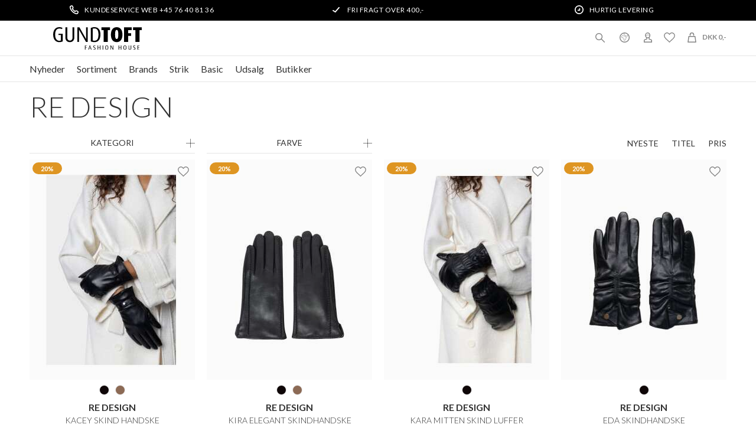

--- FILE ---
content_type: text/html; charset=UTF-8
request_url: https://www.gundtoft.dk/maerke/re-design
body_size: 11059
content:
<!DOCTYPE html>
<html lang="da-DK">
<head>
	<title>RE DESIGN</title>
	<meta charset="UTF-8" />
	<meta name="viewport" content="width=1220" />
	<meta name="google-site-verification" content="I8MYD9i-hS2s---zZvu-5uqiooE3Pt7JEy7mH27fDs8" />
	<meta name="facebook-domain-verification" content="ndsimpix6qckhcz7o21dm7sf9lpuu7" />
	<meta name="clerk-brandid" content="542" />
	<meta name="generator" content="Sumoshop" />
	<link rel="stylesheet" href="https://www.gundtoft.dk/res/style/basic.css" />
	<link rel="stylesheet" href="https://www.gundtoft.dk/res/style/common.css" />
	<link rel="stylesheet" href="https://www.gundtoft.dk/res/style/main.css" />
	<link rel="stylesheet" href="https://www.gundtoft.dk/res/style/effect.css" />
	<link rel="stylesheet" href="https://www.gundtoft.dk/res/script/fancybox2/jquery.fancybox.css" />
	<link rel="stylesheet" href="https://fonts.googleapis.com/css?family=Lato:200,300,400,700,900" />
	<link rel="stylesheet" href="https://www.gundtoft.dk/res/style/commodity-lister.css" />
	<link rel="stylesheet" href="https://www.gundtoft.dk/res/style/block/images.css" />
	<link rel="stylesheet" href="https://www.gundtoft.dk/res/style/list/filterlinks.css" />
	<link rel="stylesheet" href="https://www.gundtoft.dk/res/style/list/sortlinks.css" />
	<link rel="stylesheet" href="https://www.gundtoft.dk/res/style/list/pager.css" />
	<link rel="stylesheet" href="https://www.gundtoft.dk/res/style/list/commodity.css" />
	<link rel="stylesheet" href="https://www.gundtoft.dk/res/style/form.css" />
	<link rel="stylesheet" href="https://www.gundtoft.dk/res/style/stickers.css" />
	<link rel="stylesheet" href="https://www.gundtoft.dk/res/style/landingpage/172.css" />
	<link rel="stylesheet" href="https://www.gundtoft.dk/res/style/block/content.css" />
	<link rel="stylesheet" href="https://www.gundtoft.dk/res/style/block/template.css" />
	<link rel="stylesheet" href="https://www.gundtoft.dk/res/style/block/menu.css" />
	<link rel="stylesheet" href="https://www.gundtoft.dk/res/style/block/spacer.css" />
	<link rel="stylesheet" href="https://www.gundtoft.dk/res/style/custom.css" />
	<link rel="stylesheet" href="https://www.gundtoft.dk/res/style/controls.css" />
	<link rel="icon" href="https://www.gundtoft.dk/res/graphics/logoicon.svg" sizes="any" type="image/svg+xml" />
	<link rel="icon" href="https://www.gundtoft.dk/res/graphics/logoicon.png" sizes="800x800" type="image/png" />
	<link rel="mask-icon" href="https://www.gundtoft.dk/res/graphics/logoicon.svg" color="#000000" type="image/svg+xml" />
	<script src="//ajax.googleapis.com/ajax/libs/jquery/2.1.4/jquery.min.js"></script>
	<script src="https://www.gundtoft.dk/res/script/custom.js"></script>
	<script>
	window.dataLayer=window.dataLayer || [];
	</script>
	<script src="https://www.gundtoft.dk/res/script/basic.js"></script>
	<script src="https://www.gundtoft.dk/res/script/jquery.sumocheckout.min.js"></script>
	<script src="https://www.gundtoft.dk/res/script/jquery.sumoautocomplete.min.js"></script>
	<script src="https://www.gundtoft.dk/res/script/jquery.sumofixed.min.js"></script>
	<script src="https://www.gundtoft.dk/res/script/jquery.sumomessage.min.js"></script>
	<script src="https://www.gundtoft.dk/res/script/jquery.sumoselector.min.js"></script>
	<script src="https://www.gundtoft.dk/res/script/jquery.sumopager.min.js"></script>
	<script src="https://www.gundtoft.dk/res/script/jquery.sumozoom.min.js"></script>
	<script src="https://www.gundtoft.dk/res/script/jquery.sumoslider.min.js"></script>
	<script src="https://www.gundtoft.dk/res/script/jquery.sumopop.min.js"></script>
	<script src="https://www.gundtoft.dk/res/script/jquery.sumoform.min.js"></script>
	<script>
	(function(h,o,t,j,a,r){
		h.hj=h.hj||function(){(h.hj.q=h.hj.q||[]).push(arguments)};
		h._hjSettings={hjid:5358853,hjsv:6};
		a=o.getElementsByTagName('head')[0];
		r=o.createElement('script');r.async=1;
		r.src=t+h._hjSettings.hjid+j+h._hjSettings.hjsv;
		a.appendChild(r);
	})(window,document,'https://static.hotjar.com/c/hotjar-','.js?sv=');
	</script>
	<script>
		(function(w,d){
			var e=d.createElement('script');e.type='text/javascript';e.async=true;
			e.src='https://cdn.clerk.io/clerk.js';
			var s=d.getElementsByTagName('script')[0];s.parentNode.insertBefore(e,s);
			w.__clerk_q=w.__clerk_q||[];w.Clerk=w.Clerk||function(){ w.__clerk_q.push(arguments) };
		})(window,document);
		Clerk('config', {
			key: 'O8uL0aGIYMSUs57Hil1Pbh99nrXpYz2R',
			globals: {
				currency_symbol: 'DKK'
			}
		});
	</script>
	<script>
	$(document).ready(function() {
		$('.filterlink-headline').click(function() { $(this).toggleClass('active'); $(this).parents('.filterlink-container').toggleClass('active'); });
		$("#commodity-lister").sumoPager();
		if (typeof $.fn.sumoAutocomplete!=="undefined") $("#block-1750-search-form-search").sumoAutocomplete({ showAllText: "Vis alle" });
		if (typeof $.fn.sumoAutocomplete!=="undefined") $("#block-348-search-form-search").sumoAutocomplete({ showAllText: "Vis alle" });
		updateOversize(); $(window).resize(function() { updateOversize(); });
	});
	</script>
	<script>
	$(window).on("load", function() {
		updateOversize(); setTimeout(updateOversize, 200);
	});
	</script>
	<script>
	(function(w,d,s,l,i){w[l]=w[l]||[];w[l].push({'gtm.start':new Date().getTime(),event:'gtm.js'});var f=d.getElementsByTagName(s)[0],j=d.createElement(s),dl=l!='dataLayer'?'&l='+l:'';j.async=true;j.src='https://www.googletagmanager.com/gtm.js?id='+i+dl;f.parentNode.insertBefore(j,f);})(window,document,'script','dataLayer','GTM-NJJT22Z');
	</script>
	<script>
	!function(f,b,e,v,n,t,s){if(f.fbq)return;n=f.fbq=function(){n.callMethod?n.callMethod.apply(n,arguments):n.queue.push(arguments)};if(!f._fbq)f._fbq=n;n.push=n;n.loaded=!0;n.version='2.0';n.queue=[];t=b.createElement(e);t.async=!0;t.src=v;s=b.getElementsByTagName(e)[0];s.parentNode.insertBefore(t,s)}(window,document,'script','//connect.facebook.net/en_US/fbevents.js');
	fbq('init', '2682606955386206');
	fbq('track', 'PageView', {}, { eventID: 'c9e8d11c7928f6cd4cab4a991efedb1c' });
	</script>
	<script>
	(function() { var aws=document.createElement('script'); aws.type='text/javascript'; if (typeof(aws.async)!='undefined') { aws.async=true; } aws.src=(window.location.protocol=='https:' ? 'https://d1pna5l3xsntoj.cloudfront.net':'http://cdn.addwish.com') + '/scripts/company/awAddGift.js#C31C5ADD60D0A2EE222550116EBFA451'; var s=document.getElementsByTagName('script')[0]; s.parentNode.insertBefore(aws, s); })();
		function updateOversize() { $('.blockcontainer-oversize').not('.fixed-height').each(function() { $(this).height($(this).find('.block-oversize').outerHeight())}); }
	</script>
	<script id="mcjs">
		!function(c,h,i,m,p){m=c.createElement(h),p=c.getElementsByTagName(h)[0],m.async=1,m.src=i,p.parentNode.insertBefore(m,p)}(document,"script","https://chimpstatic.com/mcjs-connected/js/users/5d1d063c01ff27c5acb82cc9a/ee08c396afa1706adbda8a653.js");
	</script>
	<script
	  type="text/javascript"
	  src="//static.klaviyo.com/onsite/js/klaviyo.js?company_id=Yxxtmh"
	></script>
</head>
<body>
	<noscript><iframe src="https://www.googletagmanager.com/ns.html?id=GTM-NJJT22Z" height="0" width="0" style="display:none;visibility:hidden"></iframe></noscript>
	<noscript><img height="1" width="1" style="display:none" src="https://www.facebook.com/tr?id=2682606955386206&ev=PageView&noscript=1" /></noscript>
	<script async defer src="https://scripts.withcabin.com/hello.js"></script>
	<div id="body-172" class="body">
		<section id="window-blocks" class="common-blocks container">
			<div id="blockcontainer-1771" class="overlaycontainer position-bottomright">
				<section id="block-1771" class="block-group block-container block-2_3 count-2 overlay repeat-weekly repeat-click wipe-inview animate-slow">
					<div id="blockclose-1771" class="overlayclose"><a href="" onclick="repeatClick($(this)); return false;">X</a></div>
				</section>
			</div>
		</section>
		<header>
			<section id="header-172" class="header-content">
				<section id="header-content-blocks" class="common-blocks container">
					<div id="blockcontainer-1734" class="blockcontainer-oversize groupcontainer-subcontainer hidden-mobile fixed-height" style="height: 35px;">
						<div id="blocksubcontainer-1734" class="block-oversize groupsubcontainer-subcontainer hidden-mobile">
							<section id="block-1734" class="block-group block-container block-1_1 count-5 group-subcontainer hidden-mobile fixed-height" style="height: 35px;">
								<div id="block-1735" class="block-content block-container block-1_3 blockgroup-1734 hidden-mobile">
								 	<div class="block-inner">
										<div class="block-content-inner">
											<span>KUNDESERVICE WEB +45 76 40 81 36</span>
										</div>
									</div>
								</div>
								<div id="block-1736" class="block-content block-container block-1_3 blockgroup-1734">
								 	<div class="block-inner">
										<div class="block-content-inner">
											<span>FRI FRAGT OVER 400,-</span>
										</div>
									</div>
								</div>
								<div id="block-1738" class="block-content block-container block-1_3 blockgroup-1734 hidden-mobile">
								 	<div class="block-inner">
										<div class="block-content-inner">
											<span>HURTIG LEVERING</span>
										</div>
									</div>
								</div>
							</section>
						</div>
					</div>
					<section id="block-1740" class="block-group block-container block-1_1 count-2">
						<div id="block-1742" class="block-images block-container block-list block-1_2 count-1 blockgroup-1740">
							<ul id="block-1742-list" class="list list-image block-images-list">
								<li id="block-1742-image-144478" class="block-images-image block-images-emptytext">
									<a href="https://www.gundtoft.dk/" class="block-outer">
										<img src="https://www.gundtoft.dk/shared/144/478/image.svg" alt="" title="" />
									</a>
								</li>
							</ul>
						</div>
						<section id="block-1746" class="block-group block-container block-1_2 blockgroup-1740 count-4">
							<div id="block-1747" class="block-template block-container block-auto blockgroup-1740-1746 right">
								<div id="block-1747-cart" class="common-cart">
									<ul id="block-1747-cart-info" class="common-cart-info common-menu-hover">
										<li>
											<a href="https://www.gundtoft.dk/kurv" class="common-cart-link container disabled" onclick="return false;">
												<span class="common-cart-quantity">0</span>
												<span class="common-cart-total">DKK 0,-</span>
											</a>
										</li>
									</ul>
								</div>
								<span class="addwish-cart" style="display: none;" data-url="" data-total="" data-email="">
								</span>
							</div>
							<div id="block-1748" class="block-template block-container block-auto blockgroup-1740-1746 right">
								<div id="block-1748-account" class="common-account">
									<ul class="common-menu">
										<li id="block-1748-account-login" class="common-account-login">
											<a href="https://www.gundtoft.dk/login" title="Login">Login</a>
										</li>
										<li id="block-1748-account-selectiontype-liste1" class="common-account-selectiontype selectiontype-liste1">
											<a href="https://www.gundtoft.dk/selectiontype/liste1" title="Ønskeliste">Ønskeliste</a>
										</li>
									</ul>
								</div>
							</div>
							<div id="block-1749" class="block-template block-container block-auto blockgroup-1740-1746 right hidden-mobile">
								<div id="block-1749-country" class="common-country">
									<ul class="common-menu">
										<li class="common-country-dk">
											<a href="https://www.gundtoft.dk/country?-return-url=ref">Danmark</a>
										</li>
									</ul>
								</div>
							</div>
							<div id="block-1750" class="block-template block-container block-auto blockgroup-1740-1746 right">
								<div id="block-1750-search" class="common-search">
									<form action="https://www.gundtoft.dk/varekatalog" method="get" id="block-1750-search-form" class="common-search-form">
										<input type="search" name="search" placeholder="Søg produkt eller brand" id="block-1750-search-form-search" class="common-search-form-search" />
										<input type="submit" value="Søg" id="block-1750-search-form-submit" class="common-search-form-submit button" />
									</form>
								</div>
							</div>
						</section>
					</section>
					<div id="blockcontainer-1743" class="blockcontainer-oversize groupcontainer-subcontainer fixed-auto">
						<div id="blocksubcontainer-1743" class="block-oversize groupsubcontainer-subcontainer">
							<section id="block-1743" class="block-group block-container block-1_1 count-2  group-subcontainer">
								<div id="block-1745" class="block-menu block-container block-auto blockgroup-1743 block-static">
									<nav id="menu-header-menu" class="common-menu-hover-container menu-toggle-auto menu-justify menu-subcontainer">
										<a href="#" id="menu-header-menu-toggle" class="common-menu-hover-toggle"></a>
										<ul class="common-menu-hover">
											<li id="menu-header-menu-323">
												<section id="menu-header-menu-323-blocks" class="common-blocks container">
													<div id="block-349" class="block-menu block-container block-1_1 hidden-desktop">
														<nav id="menu-mobile" class="common-menu-container hidden-desktop">
															<ul class="common-menu">
																<li id="menu-mobile-322">
																	<section id="menu-mobile-322-blocks" class="common-blocks container">
																		<div id="block-348" class="block-template block-container block-1_1">
																			<div id="block-348-search" class="common-search">
																				<form action="https://www.gundtoft.dk/varekatalog" method="get" id="block-348-search-form" class="common-search-form">
																					<input type="search" name="search" placeholder="Søg produkt eller brand" id="block-348-search-form-search" class="common-search-form-search" />
																					<input type="submit" value="Søg" id="block-348-search-form-submit" class="common-search-form-submit button" />
																				</form>
																			</div>
																		</div>
																	</section>
																</li>
															</ul>
														</nav>
													</div>
												</section>
											</li>
											<li id="menu-header-menu-794">
												<a href="https://www.gundtoft.dk/nyheder">Nyheder</a>
											</li>
											<li id="menu-header-menu-4" class="subs">
												<a href="https://www.gundtoft.dk/section/dametoj">Sortiment</a>
												<div class="common-menu-hover-subcontainer">
												<ul class="common-menu-hover-sub">
													<li id="menu-header-menu-325">
														<section id="menu-header-menu-325-blocks" class="common-blocks container">
															<div id="block-351" class="block-menu block-container block-1_1 hidden-desktop">
																<nav id="menu-mobile2" class="common-menu-container hidden-desktop">
																	<ul class="common-menu">
																		<li id="menu-mobile2-326">
																			<a href="https://www.gundtoft.dk/section/dametoj">Se alt sortiment</a>
																		</li>
																	</ul>
																</nav>
															</div>
														</section>
													</li>
													<li id="menu-header-menu-28">
														<ul class="common-menu-hover-sub-inner">
															<li id="menu-header-menu-28-0">
																<a href="https://www.gundtoft.dk/category/jakker-frakker">Overtøj</a>
															</li>
															<li id="menu-header-menu-28-277">
																<a href="https://www.gundtoft.dk/category/jakker-frakker">SE ALLE JAKKER</a>
															</li>
															<li id="menu-header-menu-28-253">
																<a href="https://www.gundtoft.dk/category/dunjakker">DUNJAKKER</a>
															</li>
															<li id="menu-header-menu-28-188">
																<a href="https://www.gundtoft.dk/category/foraar-sommer-jakker">Forår & sommer Jakker</a>
															</li>
															<li id="menu-header-menu-28-262">
																<a href="https://www.gundtoft.dk/category/uldjakker">ULDJAKKER</a>
															</li>
															<li id="menu-header-menu-28-185">
																<a href="https://www.gundtoft.dk/category/vinterjakker">VINTERJAKKER</a>
															</li>
															<li id="menu-header-menu-28-18">
																<a href="https://www.gundtoft.dk/category/blazer">BLAZERE</a>
															</li>
															<li id="menu-header-menu-28-734">
																<a href="https://www.gundtoft.dk/category/vest">Veste</a>
															</li>
														</ul>
													</li>
													<li id="menu-header-menu-29">
														<ul class="common-menu-hover-sub-inner">
															<li id="menu-header-menu-29-0">
																<a href="https://www.gundtoft.dk/section/dametoj">TØJ</a>
															</li>
															<li id="menu-header-menu-29-19">
																<a href="https://www.gundtoft.dk/category/bluser">BLUSER & TUNIKA</a>
															</li>
															<li id="menu-header-menu-29-24">
																<a href="https://www.gundtoft.dk/category/bukser">Bukser</a>
															</li>
															<li id="menu-header-menu-29-21">
																<a href="https://www.gundtoft.dk/category/cardigan">CARDIGANS</a>
															</li>
															<li id="menu-header-menu-29-607">
																<a href="https://www.gundtoft.dk/category/capri-og-knickers">capri og knickers</a>
															</li>
															<li id="menu-header-menu-29-309">
																<a href="https://www.gundtoft.dk/section/fest-festtoej">FESTTØJ</a>
															</li>
															<li id="menu-header-menu-29-64">
																<a href="https://www.gundtoft.dk/category/festkjoler">FESTKJOLER </a>
															</li>
															<li id="menu-header-menu-29-739">
																<a href="https://www.gundtoft.dk/category/hoer">Hør</a>
															</li>
															<li id="menu-header-menu-29-61">
																<a href="https://www.gundtoft.dk/category/jumpsuit">JUMPSUITS</a>
															</li>
															<li id="menu-header-menu-29-13">
																<a href="https://www.gundtoft.dk/category/kjoler">KJOLER</a>
															</li>
															<li id="menu-header-menu-29-796">
																<a href="https://www.gundtoft.dk/category/lingeri">Lingeri</a>
															</li>
															<li id="menu-header-menu-29-23">
																<a href="https://www.gundtoft.dk/category/nederdel">NEDERDELE</a>
															</li>
															<li id="menu-header-menu-29-26">
																<a href="https://www.gundtoft.dk/category/shorts">Shorts </a>
															</li>
															<li id="menu-header-menu-29-52">
																<a href="https://www.gundtoft.dk/category/skjorte">SKJORTER</a>
															</li>
															<li id="menu-header-menu-29-680">
																<a href="https://www.gundtoft.dk/category/skind">Skind og pels</a>
															</li>
															<li id="menu-header-menu-29-49">
																<a href="https://www.gundtoft.dk/category/strik">STRIK</a>
															</li>
															<li id="menu-header-menu-29-319">
																<a href="https://www.gundtoft.dk/category/sweatshirt">SWEATSHIRT</a>
															</li>
															<li id="menu-header-menu-29-53">
																<a href="https://www.gundtoft.dk/category/t-shirt">TOPPE & T-SHIRTS</a>
															</li>
														</ul>
													</li>
													<li id="menu-header-menu-7">
														<ul class="common-menu-hover-sub-inner">
															<li id="menu-header-menu-7-0">
																<a href="https://www.gundtoft.dk/category/accessories">ACCESSORIES</a>
															</li>
															<li id="menu-header-menu-7-8">
																<a href="https://www.gundtoft.dk/category/baelter">BÆLTER</a>
															</li>
															<li id="menu-header-menu-7-9">
																<a href="https://www.gundtoft.dk/category/handsker">HANDSKER</a>
															</li>
															<li id="menu-header-menu-7-57">
																<a href="https://www.gundtoft.dk/category/hatte">HATTE</a>
															</li>
															<li id="menu-header-menu-7-32">
																<a href="https://www.gundtoft.dk/category/sko">SKO</a>
															</li>
															<li id="menu-header-menu-7-10">
																<a href="https://www.gundtoft.dk/category/smykker">SMYKKER</a>
															</li>
															<li id="menu-header-menu-7-754">
																<a href="https://www.gundtoft.dk/category/strmper">Strømpebukser</a>
															</li>
															<li id="menu-header-menu-7-33">
																<a href="https://www.gundtoft.dk/category/tasker">TASKER</a>
															</li>
															<li id="menu-header-menu-7-11">
																<a href="https://www.gundtoft.dk/category/trklaeder">TØRKLÆDER</a>
															</li>
														</ul>
													</li>
													<li id="menu-header-menu-39">
														<ul class="common-menu-hover-sub-inner">
															<li id="menu-header-menu-39-0">
																<a href="https://www.gundtoft.dk/#">DIVERSE</a>
															</li>
															<li id="menu-header-menu-39-649">
																<a href="https://www.gundtoft.dk/category/julepynt">JULEPYNT</a>
															</li>
															<li id="menu-header-menu-39-59">
																<a href="https://www.gundtoft.dk/category/pyjamas-homewear">PYJAMAS & HOMEWEAR</a>
															</li>
															<li id="menu-header-menu-39-66">
																<a href="https://www.gundtoft.dk/gavekort">GAVEKORT </a>
															</li>
														</ul>
													</li>
												</ul>
												</div>
											</li>
											<li id="menu-header-menu-3" class="subs subselected">
												<a href="https://www.gundtoft.dk/#" onclick="return false;">Brands</a>
												<div class="common-menu-hover-subcontainer">
												<ul class="common-menu-hover-sub">
													<li id="menu-header-menu-787">
														<ul class="common-menu-hover-sub-inner">
															<li id="menu-header-menu-787-0">
																<span>POPULÆRE BRANDS</span>
															</li>
															<li id="menu-header-menu-787-789">
																<a href="https://www.gundtoft.dk/maerke/betty-barclay">Betty Barclay</a>
															</li>
															<li id="menu-header-menu-787-792">
																<a href="https://www.gundtoft.dk/maerke/junge-jakker">Junge</a>
															</li>
															<li id="menu-header-menu-787-790">
																<a href="https://www.gundtoft.dk/maerke/micha">Micha</a>
															</li>
															<li id="menu-header-menu-787-126">
																<a href="https://www.gundtoft.dk/maerke/pbo">PBO</a>
															</li>
															<li id="menu-header-menu-787-793">
																<a href="https://www.gundtoft.dk/maerke/2-biz">2-BIZ</a>
															</li>
														</ul>
													</li>
													<li id="menu-header-menu-228">
														<ul class="common-menu-hover-sub-inner">
															<li id="menu-header-menu-228-0">
																<span>#</span>
															</li>
															<li id="menu-header-menu-228-151">
																<a href="https://www.gundtoft.dk/maerke/2-biz">2-BIZ</a>
															</li>
														</ul>
													</li>
													<li id="menu-header-menu-204">
														<ul class="common-menu-hover-sub-inner">
															<li id="menu-header-menu-204-0">
																<span>A</span>
															</li>
															<li id="menu-header-menu-204-788">
																<a href="https://www.gundtoft.dk/maerke/anna-montana">Anna Montana</a>
															</li>
															<li id="menu-header-menu-204-713">
																<a href="https://www.gundtoft.dk/maerke/anni-lu">Anni Lu</a>
															</li>
															<li id="menu-header-menu-204-830">
																<a href="https://www.gundtoft.dk/maerke/all-by-voss">All By Voss</a>
															</li>
														</ul>
													</li>
													<li id="menu-header-menu-205">
														<ul class="common-menu-hover-sub-inner">
															<li id="menu-header-menu-205-0">
																<span>B</span>
															</li>
															<li id="menu-header-menu-205-786">
																<a href="https://www.gundtoft.dk/maerke/ball">Ball</a>
															</li>
															<li id="menu-header-menu-205-820">
																<a href="https://www.gundtoft.dk/maerke/ba-sh">BA&SH</a>
															</li>
															<li id="menu-header-menu-205-748">
																<a href="https://www.gundtoft.dk/maerke/barbour">Barbour</a>
															</li>
															<li id="menu-header-menu-205-779">
																<a href="https://www.gundtoft.dk/maerke/bettyogco">Betty & Co</a>
															</li>
															<li id="menu-header-menu-205-807">
																<a href="https://www.gundtoft.dk/maerke/betty-barclay">BETTY BARCLAY</a>
															</li>
															<li id="menu-header-menu-205-805">
																<a href="https://www.gundtoft.dk/maerke/black-colour">Black Colour</a>
															</li>
															<li id="menu-header-menu-205-733">
																<a href="https://www.gundtoft.dk/maerke/BOSSWIK">BOSSWIK</a>
															</li>
															<li id="menu-header-menu-205-73">
																<a href="https://www.gundtoft.dk/maerke/brandtex">BRANDTEX</a>
															</li>
															<li id="menu-header-menu-205-74">
																<a href="https://www.gundtoft.dk/maerke/brax">BRAX</a>
															</li>
															<li id="menu-header-menu-205-704">
																<a href="https://www.gundtoft.dk/maerke/bruuns-bazaar">BRUUNS BAZAAR</a>
															</li>
															<li id="menu-header-menu-205-829">
																<a href="https://www.gundtoft.dk/maerke/bruun---stengade">BRUUN & STENGADE</a>
															</li>
															<li id="menu-header-menu-205-71">
																<a href="https://www.gundtoft.dk/maerke/by-malina">BY MALINA </a>
															</li>
															<li id="menu-header-menu-205-813">
																<a href="https://www.gundtoft.dk/maerke/by-malene-birger">BY MALENE BIRGER</a>
															</li>
															<li id="menu-header-menu-205-731">
																<a href="https://www.gundtoft.dk/maerke/b">BÆLTEKOMPAGNIET</a>
															</li>
														</ul>
													</li>
													<li id="menu-header-menu-206">
														<ul class="common-menu-hover-sub-inner">
															<li id="menu-header-menu-206-0">
																<span>C</span>
															</li>
															<li id="menu-header-menu-206-821">
																<a href="https://www.gundtoft.dk/maerke/cambio">CAMBIO</a>
															</li>
															<li id="menu-header-menu-206-344">
																<a href="https://www.gundtoft.dk/maerke/camel-active">CAMEL ACTIVE</a>
															</li>
															<li id="menu-header-menu-206-834">
																<a href="https://www.gundtoft.dk/maerke/clarks">CLARKS</a>
															</li>
															<li id="menu-header-menu-206-78">
																<a href="https://www.gundtoft.dk/maerke/cero">CERO</a>
															</li>
															<li id="menu-header-menu-206-795">
																<a href="https://www.gundtoft.dk/maerke/chantel-lingeri">Chantel Lingeri</a>
															</li>
															<li id="menu-header-menu-206-797">
																<a href="https://www.gundtoft.dk/maerke/charlotte-sparre">CHARLOTTE SPARRE</a>
															</li>
															<li id="menu-header-menu-206-361">
																<a href="https://www.gundtoft.dk/maerke/copenhagenmuse">Copenhagen Muse</a>
															</li>
															<li id="menu-header-menu-206-832">
																<a href="https://www.gundtoft.dk/maerke/continue-cph">CONTINUE</a>
															</li>
															<li id="menu-header-menu-206-263">
																<a href="https://www.gundtoft.dk/maerke/culture">CULTURE</a>
															</li>
															<li id="menu-header-menu-206-822">
																<a href="https://www.gundtoft.dk/maerke/crocs">CROCS</a>
															</li>
															<li id="menu-header-menu-206-804">
																<a href="https://www.gundtoft.dk/maerke/comma">COMMA</a>
															</li>
														</ul>
													</li>
													<li id="menu-header-menu-207">
														<ul class="common-menu-hover-sub-inner">
															<li id="menu-header-menu-207-0">
																<span>D</span>
															</li>
															<li id="menu-header-menu-207-722">
																<a href="https://www.gundtoft.dk/maerke/kudibal">Dea Kudibal</a>
															</li>
															<li id="menu-header-menu-207-702">
																<a href="https://www.gundtoft.dk/maerke/decoy">Decoy </a>
															</li>
														</ul>
													</li>
													<li id="menu-header-menu-208">
														<ul class="common-menu-hover-sub-inner">
															<li id="menu-header-menu-208-0">
																<span>E</span>
															</li>
															<li id="menu-header-menu-208-629">
																<a href="https://www.gundtoft.dk/maerke/enamel">ENAMEL</a>
															</li>
															<li id="menu-header-menu-208-91">
																<a href="https://www.gundtoft.dk/maerke/eterna">ETERNA</a>
															</li>
														</ul>
													</li>
													<li id="menu-header-menu-209">
														<ul class="common-menu-hover-sub-inner">
															<li id="menu-header-menu-209-0">
																<span>F</span>
															</li>
															<li id="menu-header-menu-209-847">
																<a href="https://www.gundtoft.dk/maerke/fan-palm">Fan Palm</a>
															</li>
															<li id="menu-header-menu-209-310">
																<a href="https://www.gundtoft.dk/maerke/f-house">F-HOUSE</a>
															</li>
															<li id="menu-header-menu-209-716">
																<a href="https://www.gundtoft.dk/maerke/fraas">FRAAS</a>
															</li>
															<li id="menu-header-menu-209-799">
																<a href="https://www.gundtoft.dk/maerke/frandsen">FRANDSEN</a>
															</li>
															<li id="menu-header-menu-209-838">
																<a href="https://www.gundtoft.dk/maerke/fransa">FRANSA</a>
															</li>
															<li id="menu-header-menu-209-94">
																<a href="https://www.gundtoft.dk/maerke/freequent">FREEQUENT</a>
															</li>
															<li id="menu-header-menu-209-162">
																<a href="https://www.gundtoft.dk/maerke/fuchs-schmitt">FUCHS SCHMITT</a>
															</li>
														</ul>
													</li>
													<li id="menu-header-menu-210">
														<ul class="common-menu-hover-sub-inner">
															<li id="menu-header-menu-210-0">
																<span>G</span>
															</li>
															<li id="menu-header-menu-210-746">
																<a href="https://www.gundtoft.dk/maerke/ganni">Ganni</a>
															</li>
															<li id="menu-header-menu-210-96">
																<a href="https://www.gundtoft.dk/maerke/gerry-weber">GERRY WEBER</a>
															</li>
															<li id="menu-header-menu-210-97">
																<a href="https://www.gundtoft.dk/maerke/gil-bret">GIL BRET</a>
															</li>
															<li id="menu-header-menu-210-710">
																<a href="https://www.gundtoft.dk/maerke/gr-nature">GR NATURE</a>
															</li>
														</ul>
													</li>
													<li id="menu-header-menu-212">
														<ul class="common-menu-hover-sub-inner">
															<li id="menu-header-menu-212-0">
																<span>H</span>
															</li>
															<li id="menu-header-menu-212-800">
																<a href="https://www.gundtoft.dk/maerke/havaianas">HAVAIANAS</a>
															</li>
															<li id="menu-header-menu-212-98">
																<a href="https://www.gundtoft.dk/maerke/hettemarks">HETTEMARKS</a>
															</li>
															<li id="menu-header-menu-212-846">
																<a href="https://www.gundtoft.dk/maerke/hestra">HESTRA</a>
															</li>
															<li id="menu-header-menu-212-757">
																<a href="https://www.gundtoft.dk/maerke/havaianas">HAVAIANAS</a>
															</li>
															<li id="menu-header-menu-212-803">
																<a href="https://www.gundtoft.dk/maerke/hypethedetail">HYPEtheDETAIL</a>
															</li>
														</ul>
													</li>
													<li id="menu-header-menu-213">
														<ul class="common-menu-hover-sub-inner">
															<li id="menu-header-menu-213-0">
																<span>I</span>
															</li>
															<li id="menu-header-menu-213-723">
																<a href="https://www.gundtoft.dk/maerke/ichi">Ichi</a>
															</li>
															<li id="menu-header-menu-213-801">
																<a href="https://www.gundtoft.dk/maerke/imperial">IMPERIAL</a>
															</li>
															<li id="menu-header-menu-213-272">
																<a href="https://www.gundtoft.dk/maerke/in-front">IN FRONT</a>
															</li>
															<li id="menu-header-menu-213-214">
																<span>J</span>
															</li>
															<li id="menu-header-menu-213-103">
																<a href="https://www.gundtoft.dk/maerke/junge-jakker">JUNGE</a>
															</li>
														</ul>
													</li>
													<li id="menu-header-menu-697">
														<ul class="common-menu-hover-sub-inner">
															<li id="menu-header-menu-697-0">
																<span>K</span>
															</li>
															<li id="menu-header-menu-697-819">
																<a href="https://www.gundtoft.dk/maerke/karmamia">Karmamia</a>
															</li>
															<li id="menu-header-menu-697-698">
																<a href="https://www.gundtoft.dk/maerke/kenzo">Kenzo</a>
															</li>
															<li id="menu-header-menu-697-839">
																<a href="https://www.gundtoft.dk/maerke/kopenhaken">Kopenhaken</a>
															</li>
														</ul>
													</li>
													<li id="menu-header-menu-215">
														<ul class="common-menu-hover-sub-inner">
															<li id="menu-header-menu-215-0">
																<span>L</span>
															</li>
															<li id="menu-header-menu-215-808">
																<a href="https://www.gundtoft.dk/maerke/lady-avenue">LADY AVENUE</a>
															</li>
															<li id="menu-header-menu-215-517">
																<a href="https://www.gundtoft.dk/maerke/lala-berlin">LALA BERLIN</a>
															</li>
															<li id="menu-header-menu-215-196">
																<a href="https://www.gundtoft.dk/maerke/lau-rie">LAU RIE</a>
															</li>
															<li id="menu-header-menu-215-108">
																<a href="https://www.gundtoft.dk/maerke/lebek-jakker">LEBEK</a>
															</li>
															<li id="menu-header-menu-215-358">
																<a href="https://www.gundtoft.dk/maerke/levete">Leveté Room</a>
															</li>
															<li id="menu-header-menu-215-823">
																<a href="https://www.gundtoft.dk/maerke/lollys-laundry">Lollys Laundry</a>
															</li>
															<li id="menu-header-menu-215-109">
																<a href="https://www.gundtoft.dk/maerke/luhta">LUHTA</a>
															</li>
														</ul>
													</li>
													<li id="menu-header-menu-216">
														<ul class="common-menu-hover-sub-inner">
															<li id="menu-header-menu-216-0">
																<span>M</span>
															</li>
															<li id="menu-header-menu-216-111">
																<a href="https://www.gundtoft.dk/maerke/mansted">MANSTED</a>
															</li>
															<li id="menu-header-menu-216-845">
																<a href="https://www.gundtoft.dk/maerke/maanesten">MAANESTEN</a>
															</li>
															<li id="menu-header-menu-216-581">
																<a href="https://www.gundtoft.dk/maerke/marc-jacobs">MARC JACOBS</a>
															</li>
															<li id="menu-header-menu-216-705">
																<a href="https://www.gundtoft.dk/maerke/marta">Marta du chateau</a>
															</li>
															<li id="menu-header-menu-216-161">
																<a href="https://www.gundtoft.dk/maerke/max-mara">MAXMARA</a>
															</li>
															<li id="menu-header-menu-216-119">
																<a href="https://www.gundtoft.dk/maerke/micha">MICHA</a>
															</li>
															<li id="menu-header-menu-216-837">
																<a href="https://www.gundtoft.dk/maerke/missoni">MISSONI</a>
															</li>
															<li id="menu-header-menu-216-842">
																<a href="https://www.gundtoft.dk/maerke/mollyjo">MOLLY JO</a>
															</li>
															<li id="menu-header-menu-216-785">
																<a href="https://www.gundtoft.dk/maerke/moon-boot">Moon Boot</a>
															</li>
															<li id="menu-header-menu-216-122">
																<a href="https://www.gundtoft.dk/maerke/mos-mosh">MOS MOSH</a>
															</li>
															<li id="menu-header-menu-216-257">
																<a href="https://www.gundtoft.dk/maerke/munthe">MUNTHE</a>
															</li>
														</ul>
													</li>
													<li id="menu-header-menu-217">
														<ul class="common-menu-hover-sub-inner">
															<li id="menu-header-menu-217-0">
																<span>N</span>
															</li>
															<li id="menu-header-menu-217-668">
																<a href="https://www.gundtoft.dk/maerke/nailberry">NAILBERRY</a>
															</li>
															<li id="menu-header-menu-217-677">
																<a href="https://www.gundtoft.dk/maerke/notyz">NOTYZ</a>
															</li>
														</ul>
													</li>
													<li id="menu-header-menu-218">
														<ul class="common-menu-hover-sub-inner">
															<li id="menu-header-menu-218-0">
																<span>O</span>
															</li>
															<li id="menu-header-menu-218-836">
																<a href="https://www.gundtoft.dk/maerke/object">OBJECT</a>
															</li>
															<li id="menu-header-menu-218-255">
																<a href="https://www.gundtoft.dk/maerke/only">ONLY</a>
															</li>
															<li id="menu-header-menu-218-721">
																<a href="https://www.gundtoft.dk/maerke/o-tay">O'TAY</a>
															</li>
														</ul>
													</li>
													<li id="menu-header-menu-219">
														<ul class="common-menu-hover-sub-inner">
															<li id="menu-header-menu-219-0">
																<span>P</span>
															</li>
															<li id="menu-header-menu-219-848">
																<a href="https://www.gundtoft.dk/maerke/para-jumpers">PARAJUMPERS</a>
															</li>
															<li id="menu-header-menu-219-125">
																<a href="https://www.gundtoft.dk/maerke/paris">PARIS</a>
															</li>
															<li id="menu-header-menu-219-791">
																<a href="https://www.gundtoft.dk/maerke/pbo">PBO</a>
															</li>
															<li id="menu-header-menu-219-348">
																<a href="https://www.gundtoft.dk/maerke/pernille-corydon">PERNILLE CORYDON</a>
															</li>
															<li id="menu-header-menu-219-509">
																<a href="https://www.gundtoft.dk/maerke/pulz-jeans">PULZ JEANS</a>
															</li>
															<li id="menu-header-menu-219-642">
																<a href="https://www.gundtoft.dk/maerke/pure-by-nat">Pure by nat</a>
															</li>
														</ul>
													</li>
													<li id="menu-header-menu-221">
														<ul class="common-menu-hover-sub-inner">
															<li id="menu-header-menu-221-0">
																<span>R</span>
															</li>
															<li id="menu-header-menu-221-728">
																<a href="https://www.gundtoft.dk/maerke/red-button">Red Button</a>
															</li>
															<li id="menu-header-menu-221-745">
																<a href="https://www.gundtoft.dk/maerke/redgreen">REDGREEN</a>
															</li>
															<li id="menu-header-menu-221-752">
																<a href="https://www.gundtoft.dk/maerke/re-design" class="selected">Re Design</a>
															</li>
															<li id="menu-header-menu-221-841">
																<a href="https://www.gundtoft.dk/maerke/rino---pelle">Rino & Pelle</a>
															</li>
															<li id="menu-header-menu-221-296">
																<a href="https://www.gundtoft.dk/maerke/robell">ROBELL</a>
															</li>
															<li id="menu-header-menu-221-197">
																<a href="https://www.gundtoft.dk/maerke/rockandblue">ROCKANDBLUE</a>
															</li>
															<li id="menu-header-menu-221-131">
																<a href="https://www.gundtoft.dk/maerke/rosemunde">ROSEMUNDE</a>
															</li>
														</ul>
													</li>
													<li id="menu-header-menu-222">
														<ul class="common-menu-hover-sub-inner">
															<li id="menu-header-menu-222-0">
																<span>S</span>
															</li>
															<li id="menu-header-menu-222-706">
																<a href="https://www.gundtoft.dk/maerke/saint-jacques">Saint Jacques</a>
															</li>
															<li id="menu-header-menu-222-777">
																<a href="https://www.gundtoft.dk/maerke/sandtex">Sandtex</a>
															</li>
															<li id="menu-header-menu-222-828">
																<a href="https://www.gundtoft.dk/maerke/sea-ranch">Sea Ranch</a>
															</li>
															<li id="menu-header-menu-222-750">
																<a href="https://www.gundtoft.dk/maerke/skall">Skall studio</a>
															</li>
															<li id="menu-header-menu-222-138">
																<a href="https://www.gundtoft.dk/maerke/skovhuus">SKOVHUUS</a>
															</li>
															<li id="menu-header-menu-222-140">
																<a href="https://www.gundtoft.dk/maerke/soya">SOYACONCEPT</a>
															</li>
															<li id="menu-header-menu-222-301">
																<a href="https://www.gundtoft.dk/maerke/stenstroems">STENSTRØMS</a>
															</li>
															<li id="menu-header-menu-222-747">
																<a href="https://www.gundtoft.dk/maerke/stine-goya">Stine Goya</a>
															</li>
														</ul>
													</li>
													<li id="menu-header-menu-223">
														<ul class="common-menu-hover-sub-inner">
															<li id="menu-header-menu-223-0">
																<span>T</span>
															</li>
															<li id="menu-header-menu-223-142">
																<a href="https://www.gundtoft.dk/maerke/tenson">TENSON</a>
															</li>
															<li id="menu-header-menu-223-708">
																<a href="https://www.gundtoft.dk/maerke/textil-karntner">TEXTIL KARNTNER</a>
															</li>
															<li id="menu-header-menu-223-735">
																<a href="https://www.gundtoft.dk/maerke/ticket-to-heaven">Ticket to Heaven</a>
															</li>
														</ul>
													</li>
													<li id="menu-header-menu-224">
														<ul class="common-menu-hover-sub-inner">
															<li id="menu-header-menu-224-0">
																<span>V</span>
															</li>
															<li id="menu-header-menu-224-145">
																<a href="https://www.gundtoft.dk/maerke/vera-mont">VERA MONT</a>
															</li>
															<li id="menu-header-menu-224-648">
																<a href="https://www.gundtoft.dk/maerke/vondels">VONDELS</a>
															</li>
														</ul>
													</li>
													<li id="menu-header-menu-225">
														<ul class="common-menu-hover-sub-inner">
															<li id="menu-header-menu-225-0">
																<span>W</span>
															</li>
															<li id="menu-header-menu-225-238">
																<a href="https://www.gundtoft.dk/maerke/windfield">WINDFIELD</a>
															</li>
														</ul>
													</li>
													<li id="menu-header-menu-227">
														<ul class="common-menu-hover-sub-inner">
															<li id="menu-header-menu-227-0">
																<span>Z</span>
															</li>
															<li id="menu-header-menu-227-626">
																<a href="https://www.gundtoft.dk/maerke/zimmermann">Zimmermann</a>
															</li>
														</ul>
													</li>
												</ul>
												</div>
											</li>
											<li id="menu-header-menu-850">
												<a href="https://www.gundtoft.dk/category/strik">Strik</a>
											</li>
											<li id="menu-header-menu-844">
												<a href="https://www.gundtoft.dk/feature/basics-varer-til-hverdagen#p=1">Basic</a>
											</li>
											<li id="menu-header-menu-815">
												<a href="https://www.gundtoft.dk/udsalg">Udsalg</a>
											</li>
											<li id="menu-header-menu-6" class="subs">
												<a href="https://www.gundtoft.dk/vores-butikker">Butikker</a>
												<div class="common-menu-hover-subcontainer">
												<ul class="common-menu-hover-sub">
													<li id="menu-header-menu-175">
														<ul class="common-menu-hover-sub-inner">
															<li id="menu-header-menu-175-0">
																<span>GUNDTOFT</span>
															</li>
															<li id="menu-header-menu-175-330">
																<a href="https://www.gundtoft.dk/gundtoft-kundeservice">KUNDESERVICE</a>
															</li>
															<li id="menu-header-menu-175-168">
																<a href="https://www.gundtoft.dk/gundtoft-vejle">VEJLE</a>
															</li>
															<li id="menu-header-menu-175-169">
																<a href="https://www.gundtoft.dk/gundtoft-kolding">KOLDING CITY</a>
															</li>
															<li id="menu-header-menu-175-170">
																<a href="https://www.gundtoft.dk/gundtoft-koldingstorcenter">KOLDING STORCENTER</a>
															</li>
															<li id="menu-header-menu-175-171">
																<a href="https://www.gundtoft.dk/gundtoft-soenderborg">SØNDERBORG</a>
															</li>
															<li id="menu-header-menu-175-172">
																<a href="https://www.gundtoft.dk/gundtoft-odense">ODENSE CITY</a>
															</li>
															<li id="menu-header-menu-175-173">
																<a href="https://www.gundtoft.dk/gundtoft-rosengaardcentret">ROSENGÅRDCENTRET</a>
															</li>
															<li id="menu-header-menu-175-174">
																<a href="https://www.gundtoft.dk/gundtoft-kbh">KØBENHAVN</a>
															</li>
															<li id="menu-header-menu-175-743">
																<a href="https://www.gundtoft.dk/gundtoft-esbjerg">ESBJERG</a>
															</li>
															<li id="menu-header-menu-175-191">
																<a href="https://www.gundtoft.dk/wunderwear-vejle">WUNDERWEAR VEJLE</a>
															</li>
														</ul>
													</li>
													<li id="menu-header-menu-181">
														<ul class="common-menu-hover-sub-inner">
															<li id="menu-header-menu-181-0">
																<span>ROOM4 EXCLUSIVE</span>
															</li>
															<li id="menu-header-menu-181-182">
																<a href="https://www.gundtoft.dk/room4-vejle">VEJLE</a>
															</li>
														</ul>
													</li>
													<li id="menu-header-menu-179">
														<ul class="common-menu-hover-sub-inner">
															<li id="menu-header-menu-179-0">
																<span>QUEEN</span>
															</li>
															<li id="menu-header-menu-179-180">
																<a href="https://www.gundtoft.dk/queen-and-kids">KOLDING STORCENTER</a>
															</li>
														</ul>
													</li>
												</ul>
												</div>
											</li>
										</ul>
									</nav>
								</div>
							</section>
						</div>
					</div>
				</section>
			</section>
		</header>
		<main tabindex="-1">
			<div id="commodity-lister" class="content">
				<section id="commodity-lister-blocks-top" class="common-blocks common-templateblocks container">
					<div id="block-364" class="block-images block-container block-list block-1_1 block-empty">
						<ul id="block-364-list" class="list list-image block-images-list">
						</ul>
					</div>
				</section>
				<h1 class="headline">RE DESIGN</h1>
				<div id="commodity-lister-left" class="container">
					<div id="commodity-lister-filter" class="filterlinks container">
						<a href="" class="filterlinks-toggle button">Filtre</a>
						<form action="https://www.gundtoft.dk/maerke/re-design" method="get">
							<div id="commodity-lister-filter-category" class="filterlink-container container">
								<h4 class="filterlink-headline subheadline">Kategori</h4>
								<ul id="commodity-lister-filter-filterlink-category" class="filterlink filterlink-category">
									<li id="commodity-lister-filter-category-reset" class="filterlink-reset">
										<a href="https://www.gundtoft.dk/maerke/re-design" class="selected">Nulstil</a>
									</li>
									<li id="commodity-lister-filter-category-option-handsker">
										<a href="https://www.gundtoft.dk/maerke/re-design?category%5B%5D=handsker" rel="nofollow">Handsker</a>
									</li>
								</ul>
							</div>
							<div id="commodity-lister-filter-color" class="filterlink-container container">
								<h4 class="filterlink-headline subheadline">Farve</h4>
								<ul id="commodity-lister-filter-filterlink-color" class="filterlink filterlink-color">
									<li id="commodity-lister-filter-color-reset" class="filterlink-reset">
										<a href="https://www.gundtoft.dk/maerke/re-design" class="selected">Nulstil</a>
									</li>
									<li id="commodity-lister-filter-color-option-sort">
										<a href="https://www.gundtoft.dk/maerke/re-design?color%5B%5D=SORT" rel="nofollow">SORT</a>
									</li>
									<li id="commodity-lister-filter-color-option-grå">
										<a href="https://www.gundtoft.dk/maerke/re-design?color%5B%5D=GR%C3%85" rel="nofollow">GRÅ</a>
									</li>
								</ul>
							</div>
						</form>
					</div>
					<div id="commodity-lister-sort" class="sortlinks container">
						<h4 class="sortlinks-headline subheadline">Sortering</h4>
						<ul>
							<li class="sortlink sortlink-default">
								<a href="https://www.gundtoft.dk/maerke/re-design?o=-">Nyeste</a>
							</li>
							<li class="sortlink sortlink-commoditiestitle">
								<a href="https://www.gundtoft.dk/maerke/re-design?o=commodities.title">Titel</a>
							</li>
							<li class="sortlink sortlink-commoditiesprice">
								<a href="https://www.gundtoft.dk/maerke/re-design?o=commodities.price">Pris</a>
							</li>
						</ul>
					</div>
				</div>
				<div id="commodity-lister-right" class="container">
					<div id="commodity-lister-pager" class="pager">
						<a href="" id="pager-previous" class="pager-button-previous" title="Forrige">&lt;</a>
						<a href="https://www.gundtoft.dk/maerke/re-design" id="pager-1" class="pager-button selected">1</a>
						<a href="" id="pager-next" class="pager-button-next" title="Næste">&gt;</a>
					</div>
					<ul id="commodity-lister-list" class="list list-commodity list-commodity-grid">
						<li id="list-commodity-68465" class="list-commodity-line">
								<span class="sticker-group sticker-group-topleft">
								<span id="list-commodity-68465-stickers-tilbud" class="sticker sticker-tilbud-container">
									<a href="https://www.gundtoft.dk/vare/68465-re-design-kacey-skind-handske" tabindex="-1" class="sticker-tilbud">
										<span>20%</span>
									</a>
								</span>
								</span>
							<span class="list-commodity-selectiontype">
								<a href="" onclick="$('.common-account-selectiontype.selectiontype-liste1').removeClass('updated'); $.post('https://www.gundtoft.dk/selectionadd?ajax=1&amp;action='+($(this).hasClass('active') ? 'remove':'add'), { 'commodity_pid': '68465', 'selectiontype_pid': '1' }).done(function(data) { $('.common-account-selectiontype.selectiontype-liste1').addClass('updated'); }); $(this).toggleClass('active'); return false;" class="selectiontype-liste1" title="Ønskeliste">Ønskeliste</a>		</span>
							<a href="https://www.gundtoft.dk/vare/68465-re-design-kacey-skind-handske">
								<span class="list-commodity-sizes">
									<span class="subheadline">Sizes in stock</span>
									<ul>
										<li>S</li>
										<li>M</li>
										<li>L</li>
									</ul>
								</span>
								<span class="list-commodity-image">
									<span><img src="https://www.gundtoft.dk/shared/150/115/re-design-kacey-skind-handske_280x373c.jpg" alt="RE DESIGN - KACEY Skind Handske" title="RE DESIGN - KACEY Skind Handske" srcset="https://www.gundtoft.dk/shared/150/115/re-design-kacey-skind-handske_280x373c.jpg 280w, https://www.gundtoft.dk/shared/150/115/re-design-kacey-skind-handske_560x746c.jpg 560w" sizes="280px" /></span>
								</span>
							<ul class="list-commodity-rgbs">
								<li style="background-color: #0F0708">
									<a href="https://www.gundtoft.dk/vare/68465-re-design-kacey-skind-handske#color=SORT" title="SORT">SORT</a>
								</li>
								<li style="background-color: #8C6A55">
									<a href="https://www.gundtoft.dk/vare/68465-re-design-kacey-skind-handske#color=COGNAC" title="COGNAC">COGNAC</a>
								</li>
							</ul>
								<span class="list-commodity-container">
									<span class="list-commodity-brand">RE DESIGN</span>
									<span class="list-commodity-title">KACEY Skind Handske</span>
									<span class="list-commodity-original">DKK 499,-</span>
									<span class="list-commodity-offer">DKK 399,20</span>
								</span>
							</a>
						</li>
						<li id="list-commodity-68464" class="list-commodity-line">
								<span class="sticker-group sticker-group-topleft">
								<span id="list-commodity-68464-stickers-tilbud" class="sticker sticker-tilbud-container">
									<a href="https://www.gundtoft.dk/vare/68464-re-design-kira-elegant-skindhandske" tabindex="-1" class="sticker-tilbud">
										<span>20%</span>
									</a>
								</span>
								</span>
							<span class="list-commodity-selectiontype">
								<a href="" onclick="$('.common-account-selectiontype.selectiontype-liste1').removeClass('updated'); $.post('https://www.gundtoft.dk/selectionadd?ajax=1&amp;action='+($(this).hasClass('active') ? 'remove':'add'), { 'commodity_pid': '68464', 'selectiontype_pid': '1' }).done(function(data) { $('.common-account-selectiontype.selectiontype-liste1').addClass('updated'); }); $(this).toggleClass('active'); return false;" class="selectiontype-liste1" title="Ønskeliste">Ønskeliste</a>		</span>
							<a href="https://www.gundtoft.dk/vare/68464-re-design-kira-elegant-skindhandske">
								<span class="list-commodity-sizes">
									<span class="subheadline">Sizes in stock</span>
									<ul>
										<li>S</li>
										<li>M</li>
										<li>L</li>
									</ul>
								</span>
								<span class="list-commodity-image">
									<span><img src="https://www.gundtoft.dk/shared/150/108/re-design-kira-elegant-skindhandske_280x373c.jpg" alt="RE DESIGN - KIRA Elegant Skindhandske" title="RE DESIGN - KIRA Elegant Skindhandske" srcset="https://www.gundtoft.dk/shared/150/108/re-design-kira-elegant-skindhandske_280x373c.jpg 280w, https://www.gundtoft.dk/shared/150/108/re-design-kira-elegant-skindhandske_560x746c.jpg 560w" sizes="280px" /></span>
								</span>
							<ul class="list-commodity-rgbs">
								<li style="background-color: #0F0708">
									<a href="https://www.gundtoft.dk/vare/68464-re-design-kira-elegant-skindhandske#color=SORT" title="SORT">SORT</a>
								</li>
								<li style="background-color: #8C6A55">
									<a href="https://www.gundtoft.dk/vare/68464-re-design-kira-elegant-skindhandske#color=BRUN" title="BRUN">BRUN</a>
								</li>
							</ul>
								<span class="list-commodity-container">
									<span class="list-commodity-brand">RE DESIGN</span>
									<span class="list-commodity-title">KIRA Elegant Skindhandske</span>
									<span class="list-commodity-original">DKK 499,-</span>
									<span class="list-commodity-offer">DKK 399,20</span>
								</span>
							</a>
						</li>
						<li id="list-commodity-68463" class="list-commodity-line">
								<span class="sticker-group sticker-group-topleft">
								<span id="list-commodity-68463-stickers-tilbud" class="sticker sticker-tilbud-container">
									<a href="https://www.gundtoft.dk/vare/68463-re-design-kara-mitten-skind-luffer" tabindex="-1" class="sticker-tilbud">
										<span>20%</span>
									</a>
								</span>
								</span>
							<span class="list-commodity-selectiontype">
								<a href="" onclick="$('.common-account-selectiontype.selectiontype-liste1').removeClass('updated'); $.post('https://www.gundtoft.dk/selectionadd?ajax=1&amp;action='+($(this).hasClass('active') ? 'remove':'add'), { 'commodity_pid': '68463', 'selectiontype_pid': '1' }).done(function(data) { $('.common-account-selectiontype.selectiontype-liste1').addClass('updated'); }); $(this).toggleClass('active'); return false;" class="selectiontype-liste1" title="Ønskeliste">Ønskeliste</a>		</span>
							<a href="https://www.gundtoft.dk/vare/68463-re-design-kara-mitten-skind-luffer">
								<span class="list-commodity-sizes">
									<span class="subheadline">Sizes in stock</span>
									<ul>
										<li>S</li>
										<li>M</li>
										<li>L</li>
									</ul>
								</span>
								<span class="list-commodity-image">
									<span><img src="https://www.gundtoft.dk/shared/150/106/re-design-kara-mitten-skind-luffer_280x373c.jpg" alt="RE DESIGN - KARA MITTEN Skind Luffer" title="RE DESIGN - KARA MITTEN Skind Luffer" srcset="https://www.gundtoft.dk/shared/150/106/re-design-kara-mitten-skind-luffer_280x373c.jpg 280w, https://www.gundtoft.dk/shared/150/106/re-design-kara-mitten-skind-luffer_560x746c.jpg 560w" sizes="280px" /></span>
								</span>
							<ul class="list-commodity-rgbs">
								<li style="background-color: #0F0708">
									<a href="https://www.gundtoft.dk/vare/68463-re-design-kara-mitten-skind-luffer#color=SORT" title="SORT">SORT</a>
								</li>
							</ul>
								<span class="list-commodity-container">
									<span class="list-commodity-brand">RE DESIGN</span>
									<span class="list-commodity-title">KARA MITTEN Skind Luffer</span>
									<span class="list-commodity-original">DKK 499,-</span>
									<span class="list-commodity-offer">DKK 399,20</span>
								</span>
							</a>
						</li>
						<li id="list-commodity-53504" class="list-commodity-line">
								<span class="sticker-group sticker-group-topleft">
								<span id="list-commodity-53504-stickers-tilbud" class="sticker sticker-tilbud-container">
									<a href="https://www.gundtoft.dk/vare/53504-re-design-eda-skindhandske" tabindex="-1" class="sticker-tilbud">
										<span>20%</span>
									</a>
								</span>
								</span>
							<span class="list-commodity-selectiontype">
								<a href="" onclick="$('.common-account-selectiontype.selectiontype-liste1').removeClass('updated'); $.post('https://www.gundtoft.dk/selectionadd?ajax=1&amp;action='+($(this).hasClass('active') ? 'remove':'add'), { 'commodity_pid': '53504', 'selectiontype_pid': '1' }).done(function(data) { $('.common-account-selectiontype.selectiontype-liste1').addClass('updated'); }); $(this).toggleClass('active'); return false;" class="selectiontype-liste1" title="Ønskeliste">Ønskeliste</a>		</span>
							<a href="https://www.gundtoft.dk/vare/53504-re-design-eda-skindhandske">
								<span class="list-commodity-sizes">
									<span class="subheadline">Sizes in stock</span>
									<ul>
										<li>S</li>
										<li>M</li>
										<li>L</li>
									</ul>
								</span>
								<span class="list-commodity-image">
									<span><img src="https://www.gundtoft.dk/shared/130/292/re-design-eda-skindhandske_280x373c.jpg" alt="RE DESIGN - EDA SKINDHANDSKE" title="RE DESIGN - EDA SKINDHANDSKE" srcset="https://www.gundtoft.dk/shared/130/292/re-design-eda-skindhandske_280x373c.jpg 280w, https://www.gundtoft.dk/shared/130/292/re-design-eda-skindhandske_560x746c.jpg 560w" sizes="280px" /></span>
								</span>
							<ul class="list-commodity-rgbs">
								<li style="background-color: #0F0708">
									<a href="https://www.gundtoft.dk/vare/53504-re-design-eda-skindhandske#color=SORT" title="SORT">SORT</a>
								</li>
							</ul>
								<span class="list-commodity-container">
									<span class="list-commodity-brand">RE DESIGN</span>
									<span class="list-commodity-title">EDA SKINDHANDSKE</span>
									<span class="list-commodity-original">DKK 499,-</span>
									<span class="list-commodity-offer">DKK 399,20</span>
								</span>
							</a>
						</li>
						<li id="list-commodity-53503" class="list-commodity-line">
								<span class="sticker-group sticker-group-topleft">
								<span id="list-commodity-53503-stickers-tilbud" class="sticker sticker-tilbud-container">
									<a href="https://www.gundtoft.dk/vare/53503-re-design-kaci-skindhandske-sort" tabindex="-1" class="sticker-tilbud">
										<span>20%</span>
									</a>
								</span>
								</span>
							<span class="list-commodity-selectiontype">
								<a href="" onclick="$('.common-account-selectiontype.selectiontype-liste1').removeClass('updated'); $.post('https://www.gundtoft.dk/selectionadd?ajax=1&amp;action='+($(this).hasClass('active') ? 'remove':'add'), { 'commodity_pid': '53503', 'selectiontype_pid': '1' }).done(function(data) { $('.common-account-selectiontype.selectiontype-liste1').addClass('updated'); }); $(this).toggleClass('active'); return false;" class="selectiontype-liste1" title="Ønskeliste">Ønskeliste</a>		</span>
							<a href="https://www.gundtoft.dk/vare/53503-re-design-kaci-skindhandske-sort">
								<span class="list-commodity-sizes">
									<span class="subheadline">Sizes in stock</span>
									<ul>
										<li>S</li>
										<li>M</li>
										<li>L</li>
									</ul>
								</span>
								<span class="list-commodity-image">
									<span><img src="https://www.gundtoft.dk/shared/130/290/re-design-kaci-skindhandske-sort_280x373c.jpg" alt="RE DESIGN - KACI SKINDHANDSKE SORT" title="RE DESIGN - KACI SKINDHANDSKE SORT" srcset="https://www.gundtoft.dk/shared/130/290/re-design-kaci-skindhandske-sort_280x373c.jpg 280w, https://www.gundtoft.dk/shared/130/290/re-design-kaci-skindhandske-sort_560x746c.jpg 560w" sizes="280px" /></span>
								</span>
							<ul class="list-commodity-rgbs">
								<li style="background-color: #0F0708">
									<a href="https://www.gundtoft.dk/vare/53503-re-design-kaci-skindhandske-sort#color=SORT" title="SORT">SORT</a>
								</li>
							</ul>
								<span class="list-commodity-container">
									<span class="list-commodity-brand">RE DESIGN</span>
									<span class="list-commodity-title">KACI SKINDHANDSKE SORT</span>
									<span class="list-commodity-original">DKK 499,-</span>
									<span class="list-commodity-offer">DKK 399,20</span>
								</span>
							</a>
						</li>
						<li id="list-commodity-53501" class="list-commodity-line">
								<span class="sticker-group sticker-group-topleft">
								<span id="list-commodity-53501-stickers-tilbud" class="sticker sticker-tilbud-container">
									<a href="https://www.gundtoft.dk/vare/53501-re-design-stacey-plain-skindhandske" tabindex="-1" class="sticker-tilbud">
										<span>20%</span>
									</a>
								</span>
								</span>
							<span class="list-commodity-selectiontype">
								<a href="" onclick="$('.common-account-selectiontype.selectiontype-liste1').removeClass('updated'); $.post('https://www.gundtoft.dk/selectionadd?ajax=1&amp;action='+($(this).hasClass('active') ? 'remove':'add'), { 'commodity_pid': '53501', 'selectiontype_pid': '1' }).done(function(data) { $('.common-account-selectiontype.selectiontype-liste1').addClass('updated'); }); $(this).toggleClass('active'); return false;" class="selectiontype-liste1" title="Ønskeliste">Ønskeliste</a>		</span>
							<a href="https://www.gundtoft.dk/vare/53501-re-design-stacey-plain-skindhandske">
								<span class="list-commodity-sizes">
									<span class="subheadline">Sizes in stock</span>
									<ul>
										<li>S</li>
										<li>M</li>
										<li>L</li>
									</ul>
								</span>
								<span class="list-commodity-image">
									<span><img src="https://www.gundtoft.dk/shared/130/287/re-design-stacey-plain-skindhandske_280x373c.jpg" alt="RE DESIGN - STACEY PLAIN SKINDHANDSKE" title="RE DESIGN - STACEY PLAIN SKINDHANDSKE" srcset="https://www.gundtoft.dk/shared/130/287/re-design-stacey-plain-skindhandske_280x373c.jpg 280w, https://www.gundtoft.dk/shared/130/287/re-design-stacey-plain-skindhandske_560x746c.jpg 560w" sizes="280px" /></span>
								</span>
							<ul class="list-commodity-rgbs">
								<li style="background-color: #0F0708">
									<a href="https://www.gundtoft.dk/vare/53501-re-design-stacey-plain-skindhandske#color=SORT" title="SORT">SORT</a>
								</li>
								<li style="background-color: #747474">
									<a href="https://www.gundtoft.dk/vare/53501-re-design-stacey-plain-skindhandske#color=GRÅ" title="GRÅ">GRÅ</a>
								</li>
							</ul>
								<span class="list-commodity-container">
									<span class="list-commodity-brand">RE DESIGN</span>
									<span class="list-commodity-title">STACEY PLAIN SKINDHANDSKE</span>
									<span class="list-commodity-original">DKK 450,-</span>
									<span class="list-commodity-offer">DKK 360,-</span>
								</span>
							</a>
						</li>
						<li id="list-commodity-53500" class="list-commodity-line">
								<span class="sticker-group sticker-group-topleft">
								<span id="list-commodity-53500-stickers-tilbud" class="sticker sticker-tilbud-container">
									<a href="https://www.gundtoft.dk/vare/53500-re-design-stacey-skindhandske-sort" tabindex="-1" class="sticker-tilbud">
										<span>20%</span>
									</a>
								</span>
								</span>
							<span class="list-commodity-selectiontype">
								<a href="" onclick="$('.common-account-selectiontype.selectiontype-liste1').removeClass('updated'); $.post('https://www.gundtoft.dk/selectionadd?ajax=1&amp;action='+($(this).hasClass('active') ? 'remove':'add'), { 'commodity_pid': '53500', 'selectiontype_pid': '1' }).done(function(data) { $('.common-account-selectiontype.selectiontype-liste1').addClass('updated'); }); $(this).toggleClass('active'); return false;" class="selectiontype-liste1" title="Ønskeliste">Ønskeliste</a>		</span>
							<a href="https://www.gundtoft.dk/vare/53500-re-design-stacey-skindhandske-sort">
								<span class="list-commodity-sizes">
									<span class="subheadline">Sizes in stock</span>
									<ul>
										<li>S</li>
										<li>M</li>
										<li>L</li>
									</ul>
								</span>
								<span class="list-commodity-image">
									<span><img src="https://www.gundtoft.dk/shared/130/289/re-design-stacey-skindhandske-sort_280x373c.jpg" alt="RE DESIGN - STACEY SKINDHANDSKE SORT" title="RE DESIGN - STACEY SKINDHANDSKE SORT" srcset="https://www.gundtoft.dk/shared/130/289/re-design-stacey-skindhandske-sort_280x373c.jpg 280w, https://www.gundtoft.dk/shared/130/289/re-design-stacey-skindhandske-sort_560x746c.jpg 560w" sizes="280px" /></span>
								</span>
							<ul class="list-commodity-rgbs">
								<li style="background-color: #0F0708">
									<a href="https://www.gundtoft.dk/vare/53500-re-design-stacey-skindhandske-sort#color=SORT" title="SORT">SORT</a>
								</li>
							</ul>
								<span class="list-commodity-container">
									<span class="list-commodity-brand">RE DESIGN</span>
									<span class="list-commodity-title">STACEY SKINDHANDSKE SORT</span>
									<span class="list-commodity-original">DKK 450,-</span>
									<span class="list-commodity-offer">DKK 360,-</span>
								</span>
							</a>
						</li>
						<li id="list-commodity-49556" class="list-commodity-line">
								<span class="sticker-group sticker-group-topleft">
								<span id="list-commodity-49556-stickers-tilbud" class="sticker sticker-tilbud-container">
									<a href="https://www.gundtoft.dk/vare/49556-re-design-anvi-feminin-skindhandske" tabindex="-1" class="sticker-tilbud">
										<span>20%</span>
									</a>
								</span>
								</span>
							<span class="list-commodity-selectiontype">
								<a href="" onclick="$('.common-account-selectiontype.selectiontype-liste1').removeClass('updated'); $.post('https://www.gundtoft.dk/selectionadd?ajax=1&amp;action='+($(this).hasClass('active') ? 'remove':'add'), { 'commodity_pid': '49556', 'selectiontype_pid': '1' }).done(function(data) { $('.common-account-selectiontype.selectiontype-liste1').addClass('updated'); }); $(this).toggleClass('active'); return false;" class="selectiontype-liste1" title="Ønskeliste">Ønskeliste</a>		</span>
							<a href="https://www.gundtoft.dk/vare/49556-re-design-anvi-feminin-skindhandske">
								<span class="list-commodity-sizes">
									<span class="subheadline">Sizes in stock</span>
									<ul>
										<li>S</li>
										<li>M</li>
										<li>L</li>
									</ul>
								</span>
								<span class="list-commodity-image">
									<span><img src="https://www.gundtoft.dk/shared/124/858/re-design-anvi-feminin-skindhandske_280x373c.jpg" alt="RE DESIGN - ANVI Feminin Skindhandske" title="RE DESIGN - ANVI Feminin Skindhandske" srcset="https://www.gundtoft.dk/shared/124/858/re-design-anvi-feminin-skindhandske_280x373c.jpg 280w, https://www.gundtoft.dk/shared/124/858/re-design-anvi-feminin-skindhandske_560x746c.jpg 560w" sizes="280px" /></span>
								</span>
							<ul class="list-commodity-rgbs">
								<li style="background-color: #0F0708">
									<a href="https://www.gundtoft.dk/vare/49556-re-design-anvi-feminin-skindhandske#color=SORT" title="SORT">SORT</a>
								</li>
							</ul>
								<span class="list-commodity-container">
									<span class="list-commodity-brand">RE DESIGN</span>
									<span class="list-commodity-title">ANVI Feminin Skindhandske</span>
									<span class="list-commodity-original">DKK 450,-</span>
									<span class="list-commodity-offer">DKK 360,-</span>
								</span>
							</a>
						</li>
						<li id="list-commodity-49555" class="list-commodity-line">
								<span class="sticker-group sticker-group-topleft">
								<span id="list-commodity-49555-stickers-tilbud" class="sticker sticker-tilbud-container">
									<a href="https://www.gundtoft.dk/vare/49555-re-design-anur-quiltet-skind-handske" tabindex="-1" class="sticker-tilbud">
										<span>20%</span>
									</a>
								</span>
								</span>
							<span class="list-commodity-selectiontype">
								<a href="" onclick="$('.common-account-selectiontype.selectiontype-liste1').removeClass('updated'); $.post('https://www.gundtoft.dk/selectionadd?ajax=1&amp;action='+($(this).hasClass('active') ? 'remove':'add'), { 'commodity_pid': '49555', 'selectiontype_pid': '1' }).done(function(data) { $('.common-account-selectiontype.selectiontype-liste1').addClass('updated'); }); $(this).toggleClass('active'); return false;" class="selectiontype-liste1" title="Ønskeliste">Ønskeliste</a>		</span>
							<a href="https://www.gundtoft.dk/vare/49555-re-design-anur-quiltet-skind-handske">
								<span class="list-commodity-sizes">
									<span class="subheadline">Sizes in stock</span>
									<ul>
										<li>S</li>
										<li>M</li>
									</ul>
								</span>
								<span class="list-commodity-image">
									<span><img src="https://www.gundtoft.dk/shared/124/860/re-design-anur-quiltet-skind-handske_280x373c.jpg" alt="RE DESIGN - ANUR Quiltet Skind Handske" title="RE DESIGN - ANUR Quiltet Skind Handske" srcset="https://www.gundtoft.dk/shared/124/860/re-design-anur-quiltet-skind-handske_280x373c.jpg 280w, https://www.gundtoft.dk/shared/124/860/re-design-anur-quiltet-skind-handske_560x746c.jpg 560w" sizes="280px" /></span>
								</span>
							<ul class="list-commodity-rgbs">
								<li style="background-color: #0F0708">
									<a href="https://www.gundtoft.dk/vare/49555-re-design-anur-quiltet-skind-handske#color=SORT" title="SORT">SORT</a>
								</li>
							</ul>
								<span class="list-commodity-container">
									<span class="list-commodity-brand">RE DESIGN</span>
									<span class="list-commodity-title">ANUR Quiltet Skind Handske</span>
									<span class="list-commodity-original">DKK 450,-</span>
									<span class="list-commodity-offer">DKK 360,-</span>
								</span>
							</a>
						</li>
					</ul>
				</div>
				<br />
			</div>
		</main>
		<footer>
			<section id="footer-172" class="footer-content">
				<section id="footer-content-blocks" class="common-blocks container">
					<div id="block-1756" class="block-content block-container block-1_5">
					 	<div class="block-inner">
							<h3 class="subheadline">Info</h3>
							<div class="block-content-inner">
								GUNDTOFT<br>Torvegade 6<br>DK-7100 Vejle<br>CVR. 51568710
							</div>
						</div>
					</div>
					<div id="block-1757" class="block-content block-container block-1_5">
					 	<div class="block-inner">
							<h3 class="subheadline">Webshop</h3>
							<div class="block-content-inner">
								TLF.nr.: +45 76 40 81 36<br>Telefontid:<br>Man: 11:00-13:00<br>Tirs: 11:00-13:00<br>Ons: 11:00-13:00<br>Tors: 11:00-13:00<br>Fre: 11:00-13:00<br>Lør: LUKKET<br>Søn: LUKKET<br><a href="mailto:Kundeservice@gundtoft.dk">Kundeservice@gundtoft.dk</a>
							</div>
						</div>
					</div>
					<div id="block-1758" class="block-spacer block block-1_1 hidden-desktop" style="height: 1px;">
					</div>
					<div id="block-1760" class="block-content block-container block-1_5">
					 	<div class="block-inner">
							<h3 class="subheadline">Få mere at vide</h3>
							<div class="block-content-inner">
								<a href="http://www.gundtoft.dk/om-os">OM OS</a><a href="https://www.gundtoft.dk/gavekort"><br>Gavekort</a><br><a href="https://www.gundtoft.dk/ofte-stillede-spoergsmaal">Ofte stillede spørgsmål</a><br><a href="https://www.gundtoft.dk/stoerrelsesguide">Størrelsesguide kvinder</a><br><a href="https://www.gundtoft.dk/returnering">Returnering</a><br><a href="https://www.gundtoft.dk/fortrolighedspolitik">FORTROLIGHEDSPOLITIK</a><br><a href="https://www.gundtoft.dk/handelsbetingelser">HANDELSBETINGELSER<br></a><br><br>
							</div>
						</div>
					</div>
					<section id="block-1762" class="block-group block-container block-1_3 right count-2">
						<div id="block-1763" class="block-content block-container block-1_5 blockgroup-1762 right">
						 	<div class="block-inner">
								<h3 class="subheadline">Nyhedsbrev</h3>
								<div class="block-content-inner">
									<div class="klaviyo-form-S8USWd"></div>
								</div>
							</div>
						</div>
					</section>
					<div id="block-1765" class="block-content block-container block-1_1 block-empty">
					 	<div class="block-inner">
						</div>
					</div>
					<div id="blockcontainer-1766" class="blockcontainer-oversize groupcontainer-subcontainer">
						<div id="blocksubcontainer-1766" class="block-oversize groupsubcontainer-subcontainer">
							<section id="block-1766" class="block-group block-container block-1_1 count-3 group-subcontainer">
								<div id="block-1767" class="block-content block-container block-1_3 blockgroup-1766">
								 	<div class="block-inner">
										<div class="block-content-inner">
											<span class="icon icon-dankort">Dankort</span><span class="icon icon-visa">VISA</span><span class="icon icon-mastercard">MasterCard</span><span class="icon icon-amex">Americanexpress</span><span class="icon icon-gls">GLS</span><span class="icon icon-viabill">Viabill</span><span class="icon icon-maestro">Maestro</span><span class="icon icon-for">Forbruger</span><span class="icon icon-mobilepay">MobilePay</span>
										</div>
									</div>
								</div>
								<div id="block-1768" class="block-images block-container block-list block-1_3 count-1 blockgroup-1766 hidden-mobile">
									<ul id="block-1768-list" class="list list-image block-images-list">
										<li id="block-1768-image-144480" class="block-images-image block-images-emptytext">
											<a href="https://www.gundtoft.dk/" class="block-outer">
												<img src="https://www.gundtoft.dk/shared/144/480/image.svg" alt="" title="" />
											</a>
										</li>
									</ul>
								</div>
								<div id="block-1769" class="block-content block-container block-1_3 blockgroup-1766">
								 	<div class="block-inner">
										<div class="block-content-inner">
											<a href="https://www.instagram.com/gundtoft.dk/" target="_blank" class="icon icon-instagram">Instagram</a><a href="https://www.facebook.com/GUNDTOFTFASHION/" target="_blank" class="icon icon-facebook">Facebook</a>
										</div>
									</div>
								</div>
							</section>
						</div>
					</div>
					<div id="block-1770" class="block-template block-container block-2_5 block-empty blockgroup-1743">
						</div>
				</section>
			</section>
		</footer>
	</div>
	<script>$.ajax({ url: "https://www.gundtoft.dk/websession?pid=otqcafjac25kffp3safbg9gfn1" });</script>
		<script type="text/javascript" src="//static.klaviyo.com/onsite/js/klaviyo.js?company_id=Yxxtmh"></script>
</body>
</html>


--- FILE ---
content_type: text/css
request_url: https://www.gundtoft.dk/res/style/common.css
body_size: 2684
content:
/**
 * SUMOshop Common v?.? CUSTOM
 * Snippets: 34
 * Copyright 2018 SUMOshop http://www.sumoshop.dk
 * All rights reserved
 */
.common-menu li, .common-menu li img, .common-menu-hover li {
	display: block;
	margin: 0;
	vertical-align: middle;
}

.common-menu-hover li {
	position: relative;
}

.common-menu li>a, .common-menu-hover li>a, .common-menu-sub li>a, .common-menu-hover-sub li>a, .common-menu li>span, .common-menu-hover li>span, .common-menu-sub>span, .common-menu-hover-sub li>span {
	display: block;
	margin: 0;
	padding: calc(10px + 0px);
	padding: calc(var(--basic-margin) + var(--basic-padding));
	text-decoration: none;
}

.common-menu-sub li>a, .common-menu-hover-sub li>a, .common-menu-sub>span, .common-menu-hover-sub li>span {
	padding-top: calc(10px / 2);
	padding-top: calc(var(--basic-innerpadding) / 2);
	padding-bottom: calc(10px / 2);
	padding-bottom: calc(var(--basic-innerpadding) / 2);
}

.common-menu-sub>span, .common-menu-hover-sub li>span {
	font-weight: bold;
}

.common-menu>li, .common-menu>li>img, .common-menu>li>a, .common-menu-hover>li, .common-menu-hover>li>a, .common-menu-sub>li>a {
	float: left;
}

.common-menu-hover>li, .common-menu-hover-sub, .common-menu-hover-subcontainer {
	background-color: inherit;
}

.common-menu li a.selected, .common-menu-hover li a.selected {
	color: #888888;
	color: var(--basic-hover-color);
}

.common-menu-hover-sub, .common-menu-hover-subcontainer {
	visibility: hidden;
	z-index: 10000;
	position: absolute;
	top: calc(20px + 10px * 2 + 0px * 2);
	top: calc(20px + var(--basic-margin) * 2 + var(--basic-padding) * 2);
	opacity: 0;
}

.common-menu-ordered-sub, .common-menu-ordered-subcontainer {
	position: static;
}

.common-menu-hover>li>.common-menu-hover-sub, .common-menu-hover-subcontainer {
	border-top: 1px solid #dddddd;
	border-bottom: 1px solid #888888;
}

.common-menu-ordered>li>.common-menu-ordered-sub, .common-menu-ordered-subcontainer {
	border: 0;
}

.common-menu-hover-subcontainer {
	top: auto;
	left: 0;
	width: 100%;
	margin-top: calc(20px + 10px * 2 + 0px * 2);
	margin-top: calc(20px + var(--basic-margin) * 2 + var(--basic-padding) * 2);
}

.fixed-top .common-menu-hover-subcontainer, .fixed-auto-top .common-menu-hover-subcontainer {
	position: fixed;
}

.common-menu-hover-subcontainer .common-menu-hover-sub {
	position: static;
	margin: auto;
}

.common-menu li:hover .common-menu-sub, .common-menu-hover li:hover .common-menu-hover-sub, .common-menu-hover li:hover .common-menu-hover-subcontainer, .common-menu li .visible, .common-menu-hover li .visible, .common-menu-ordered-sub, .common-menu-ordered-subcontainer {
	visibility: visible;
	opacity: 1;
}

.common-menu-hover .common-menu-hover-sub li a:not(.button):hover {
	color: #888888;
	color: var(--basic-hover-color);
}

.common-menu-hover-sub ul {
	float: left;
}

.menu-toggle-always>.common-menu-hover, .menu-toggle-always>.common-menu-sub, .menu-toggle-always>.common-menu {
	z-index: 1000;
	position: fixed;
	left: calc(1200px * -1/4);
	left: calc(var(--basic-full) * -1/4);
	height: 100%;
	transition: 0.2s;
	opacity: 0;
	overflow-y: scroll;
}

.menu-toggle-always>.common-menu-hover.visible, .menu-toggle-always>.common-menu-sub.visible, .menu-toggle-always>.common-menu.visible {
	left: 0;
	opacity: 1;
}

.menu-toggle-always .common-menu-hover>li, .menu-toggle-always .common-menu-sub>li, .menu-toggle-always .common-menu-hover>li>a, .menu-toggle-always .common-menu-sub>li>a, .menu-toggle-always .common-menu-hover-sub ul, .menu-toggle-always .common-menu>li, .menu-toggle-always .common-menu>li>a {
	float: none;
}

.menu-toggle-always .common-menu .common-menu-sub, .menu-toggle-always .common-menu .common-menu-sub-inner, .menu-toggle-always .common-menu-hover .common-menu-hover-sub, .menu-toggle-always .common-menu-hover .common-menu-hover-sub-inner, .menu-toggle-always .common-menu-hover .common-menu-hover-subcontainer {
	position: static;
	visibility: visible;
	opacity: 1;
}

.menu-toggle-always .common-menu-hover .common-menu-hover-subcontainer:after {
	content: "";
	display: block;
	clear: both;
}

.menu-toggle-always .common-menu li {
	width: 100%;
}

.common-menu-sub-toggle, .common-menu-hover-toggle, .common-menu-toggle {
	display: none;
	width: calc(30px + 0px * 2);
	width: calc(30px + var(--basic-padding) * 2);
	height: calc(30px + 0px * 2);
	height: calc(30px + var(--basic-padding) * 2);
	margin: 10px;
	margin: var(--basic-margin);
	padding: 0px;
	padding: var(--basic-padding);
	background-image: url("../icon/menu.svg");
	background-size: auto 18px;
}

.menu-toggle-always>.common-menu-sub-toggle, .menu-toggle-always>.common-menu-hover-toggle, .menu-toggle-always>.common-menu-toggle {
	display: block;
}

.menu-subcontainer, .menu-subcontainer .common-menu-hover li, .menu-fullwidth .common-menu-hover li {
	position: static;
}

.menu-fullwidth {
	position: relative;
	width: 100%;
	margin: auto;
}

.menu-fullwidth .common-menu-hover-sub {
	position: absolute;
	left: 0;
}

.common-menu-hover-subcontainer .common-menu-hover-sub, .menu-fullwidth .common-menu-hover-sub {
	width: 1200px;
	width: var(--basic-full);
	max-width: 100%;
}

.menu-justify .common-menu, .menu-justify .common-menu-hover {
	display: flex;
	justify-content: space-between;
}

.menu-justify .common-menu-hover:after {
	display: none;
}

.menu-justify .common-menu-hover>li, .menu-justify .common-menu-hover>li>a {
	float: none;
}

.menu-justify .common-menu-hover-subcontainer {
	margin-top: 0;
}

.common-cart, .common-shortlist, .common-wishlist {
	margin: 10px;
	margin: var(--basic-margin);
	padding: 0px;
	padding: var(--basic-padding);
}

.common-cart-info, .common-shortlist-info, .common-wishlist-info {
	height: 30px;
}

.common-cart-info>li, .common-shortlist-info>li, .common-wishlist-info>li {
	width: 100%;
	height: 100%;
}

.common-cart-info>li>a, .common-shortlist-info>li>a, .common-wishlist-info>li>a {
	display: block;
	width: 100%;
	height: 100%;
	padding: 0 0 0 25px;
	line-height: 30px;
	background-image: url("../icon/cart.svg");
	background-size: auto 18px;
	background-position: left center;
}

.header-hover-invert>header:hover .common-cart-info>li>a, .header-unhover-invert>header:not(:hover) .common-cart-info>li>a {
	background-image: url("../icon/invert/cart.svg");
}

.common-cart-total, .common-cart-quantity, .common-shortlist-quantity, .common-wishlist-quantity {
	font-weight: bold;
}

.common-cart-quantity {
	display: none;
}

.common-shortlist-info>li>a, .common-wishlist-info>li>a {
	background-image: url("../icon/heart-active.svg");
}

.header-hover-invert>header:hover .common-shortlist-info>li>a, .header-unhover-invert>header:not(:hover) .common-shortlist-info>li>a, .header-hover-invert>header:hover .common-wishlist-info>li>a, .header-unhover-invert>header:not(:hover) .common-wishlist-info>li>a {
	background-image: url("../icon/invert/heart-active.svg");
}

.common-cart .common-menu-hover-sub, .common-shortlist .common-menu-hover-sub, .common-wishlist .common-menu-hover-sub {
	overflow: none;
	position: absolute;
	top: 30px;
	right: 0;
}

.common-cart .common-menu-hover-sub li, .common-shortlist .common-menu-hover-sub li, .common-wishlist .common-menu-hover-sub li {
	clear: both;
	border-top: 1px solid #dddddd;
}

.common-cart .common-menu-hover-sub li:first-child, .common-shortlist .common-menu-hover-sub li:first-child, .common-wishlist .common-menu-hover-sub li:first-child {
	border-top: 0;
}

.common-cart .common-menu-hover-sub li:not(.common-cart-gotocart)>a, .common-shortlist .common-menu-hover-sub li>a, .common-wishlist .common-menu-hover-sub li>a {
	width: calc(1200px * 1/4 - 10px * 2);
	width: calc(var(--basic-full) * 1/4 - var(--basic-margin) * 2);
	margin: 10px;
	margin: var(--basic-margin);
	padding: 0px;
	padding: var(--basic-padding);
	text-transform: none;
}

.common-cart .common-menu-hover-sub li>a:after, .common-shortlist .common-menu-hover-sub li>a:after, .common-wishlist .common-menu-hover-sub li>a:after {
	content: "";
	clear: both;
	display: block;
}

.common-cart .common-menu-hover-sub img, .common-shortlist .common-menu-hover-sub img, .common-wishlist .common-menu-hover-sub img {
	float: left;
	max-width: 50%;
	margin: 0 calc(10px + 0px) 0 0;
	margin: 0 calc(var(--basic-margin) + var(--basic-padding)) 0 0;
}

.common-cart-brand, .common-cart-title, .common-cart-color, .common-cart-size, .common-cart-price, .common-shortlist-brand, .common-shortlist-title, .common-shortlist-color, .common-shortlist-size, .common-shortlist-price, .common-wishlist-brand, .common-wishlist-title, .common-wishlist-color, .common-wishlist-size, .common-wishlist-price {
	display: block;
	margin-bottom: 5px;
}

.common-cart-title, .common-cart-size, .common-shortlist-title, .common-shortlist-size, .common-wishlist-title, .common-wishlist-size {
	margin-bottom: 15px;
}

.common-cart-brand, .common-cart-price, .common-shortlist-brand, .common-shortlist-price, .common-wishlist-brand, .common-wishlist-price {
	font-weight: bold;
}

.common-cart-viewall, .common-shortlist-viewall, .common-wishlist-viewall {
	text-align: center;
}

.common-search {
	height: calc(30px + 0px * 2);
	height: calc(30px + var(--basic-padding) * 2);
	padding: 0px;
	padding: var(--basic-padding);
}

.common-search form input[type=search] {
	float: left;
	width: 0;
	margin: 10px;
	margin: var(--basic-margin);
	border: 1px solid transparent;
	height: 30px;
	padding: 0 0 0 30px;
	background-image: url("../icon/search.svg");
	background-size: auto 18px;
	background-position: left center;
}

.header-hover-invert>header:hover .common-search form input[type=search], .header-unhover-invert>header:not(:hover) .common-search form input[type=search] {
	background-image: url("../icon/invert/search.svg");
}

.common-search form input[type=search]:focus {
	width: calc(100% - 20px);
	border-bottom-color: #888888;
	transition-duration: 0.2s;
}

.common-menu .common-search form input[type="search"], .common-menu-hover .common-search form input[type="search"] {
	width: calc(100% - 20px);
	border-bottom-color: #888888;	
}

.common-search form input[type=submit] {
	display: none;
}

.common-newsletter {
	padding: 0px;
	padding: var(--basic-padding);
}

.common-newsletter form input[type=email], .common-newsletter form input[type=text], .common-newsletter form input[type=checkbox], .common-newsletter form label {
	display: block;
	float: left;
	margin: 10px;
	margin: var(--basic-margin);
}

.common-newsletter form input[type=checkbox] {
	margin-right: 0px;
}

.common-newsletter form input[type=email], .common-newsletter form input[type=text] {
	width: calc(100% - 100px - 10px * 2 - 10px * 2);
	width: calc(100% - 100px - var(--basic-margin) * 2 - var(--basic-innerpadding) * 2);
	height: calc(20px + 10px * 2);
	height: calc(20px + var(--basic-innerpadding) * 2);
}

.common-newsletter form>label {
	clear: both;
}

.common-newsletter form input[type=submit] {
	display: block;
	float: left;
	width: 100px;
	height: calc(20px + 10px * 2);
	height: calc(20px + var(--basic-innerpadding) * 2);
	font-size: 13px;
}

.common-newsletter form::after {
	content: "";
	display: block;
	clear: both;
}

.common-orderheader-invoiceaddress, .common-orderheader-shippingaddress, .common-orderheader-details, .common-orderheader-invoiceinfo {
	float: left;
	width: calc(1200px * 1/3 - 10px * 2);
	width: calc(var(--basic-full) * 1/3 - var(--basic-margin) * 2);
	margin: 10px;
	margin: var(--basic-margin);
	padding: 0px;
	padding: var(--basic-padding);
	line-height: 1.6;
}

.common-orderheader-invoiceinfo {
	float: right;
}

.common-orderlines, .form .common-orderlines {
	display: block;
}

.common-orderlines .list-table th.quantity, .common-orderlines .list-table th.quantityinput, .common-orderlines .list-table th.price, .common-orderlines .list-table th.total, .common-orderlines .list-table th.delete, .common-orderlines .list-table td.quantity, .common-orderlines .list-table td.quantityinput, .common-orderlines .list-table td.quantitydelete, .common-orderlines .list-table td.deletenoquantity, .common-orderlines .list-table td.price, .common-orderlines .list-table td.delete {
	text-align: center;
}

.common-orderlines .list-table th.total, .common-orderlines .list-table td.total, .common-orderlines .list-table th.total_novat, .common-orderlines .list-table td.total_novat {
	text-align: right;
	width: 160px;
	max-width: 160px;
	white-space: nowrap;
}

.common-orderlines .list-table th.item, .common-orderlines .list-table td.item {
	text-align: left;
}

.common-orderlines .list-table td.item a {
	text-decoration: none;
}

.common-orderlines .list-table td.item img {
	float: left;
	margin-right: calc((10px + 0px) * 2);
	margin-right: calc((var(--basic-margin) + var(--basic-padding)) * 2);
}

.common-orderlines-list-item-brand, .common-orderlines-list-item-title, .common-orderlines-list-item-externalcode, .common-orderlines-list-item-color, .common-orderlines-list-item-size {
	display: block;
	margin-bottom: 5px;
}

.common-orderlines-list-item-brand {
	font-weight: bold;
}

.common-orderlines-list-item-title {
	margin-bottom: 15px;
}

.common-orderlines .list-table .quantityinputdelete input, .common-orderlines .list-table .quantityinput input {
	width: calc(50px + 0px * 2);
	width: calc(50px + var(--basic-padding) * 2);
}

.common-orderlines .list-table .quantityinputdelete a {
	margin-left: 10px;
}

.common-orderlines .list-table tr.total td, .common-orderlines .list-table td.total, .common-orderlines .list-table td.total_novat {
	font-weight: bold;	
}

.common-orderlines .list-table tr.vat td {
	font-weight: normal;
	color: #888888;
}

.common-orderlines .list-table tr.total {
	font-size: 18px;
}

.common-orderlines .list-table td.list-table-foot-span {
	text-align: right;
}

.common-orderlines .list-table td.list-table-foot-span>span {
	display: inline-block;
	width: 160px;
	max-width: 160px;
	text-align: left;
}

@media only screen and (max-width: 1000px) {
	.menu-toggle-auto.fixed {
		position: static;
	}

	

	.menu-toggle-auto>.common-menu-hover, .menu-toggle-auto>.common-menu-sub, .menu-toggle-auto>.common-menu, .menu-toggle-always>.common-menu-hover, .menu-toggle-always>.common-menu-sub, .menu-toggle-always>.common-menu {
		position: absolute;
		left: -100%;
		width: 100%;
		max-width: 100vw;
		opacity: 0;
		overflow-y: scroll;
		transition: 0.2s;
	}

	.menu-toggle-auto>.common-menu-hover.visible, .menu-toggle-auto>.common-menu-sub.visible, .menu-toggle-auto>.common-menu.visible, .menu-toggle-always>.common-menu-hover.visible, .menu-toggle-always>.common-menu-sub.visible, .menu-toggle-always>.common-menu.visible {
		position: relative;
		left: 0;
		opacity: 1;
	}

	.menu-toggle-auto .common-menu-hover>li, .menu-toggle-auto .common-menu-sub>li, .menu-toggle-auto .common-menu-hover>li>a, .menu-toggle-auto .common-menu-sub>li>a, .menu-toggle-auto .common-menu-hover-sub ul, .menu-toggle-auto .common-menu>li, .menu-toggle-auto .common-menu>li>a {
		float: none;
	}

	.menu-toggle-auto .common-menu .common-menu-sub, .menu-toggle-auto .common-menu .common-menu-sub-inner, .menu-toggle-auto .common-menu-hover .common-menu-hover-sub, .menu-toggle-auto .common-menu-hover .common-menu-hover-sub-inner, .menu-toggle-auto .common-menu-hover .common-menu-hover-subcontainer {
		position: static;
		visibility: visible;
		opacity: 1;
	}

	.menu-toggle-auto .common-menu-hover .common-menu-hover-subcontainer:after {
		content: "";
		display: block;
		clear: both;
	}

	.menu-toggle-auto .common-menu-hover, .menu-toggle-auto .common-menu {
		overflow-y: scroll;
		width: 100%;
	}

	.menu-toggle-auto .common-menu li {
		width: 100%;
	}

	.menu-toggle-auto .common-menu-hover-subcontainer {
		margin-top: 0;
	}

	.common-menu-hover-toggle, .common-menu-sub-toggle, .common-menu-toggle {
		display: block;
	}

	.common-cart-quantity {
		display: block;
	}

	.common-cart-headline, .common-cart-total {
		display: none;
	}

	.common-cart .common-menu-hover-sub, .common-shortlist .common-menu-hover-sub {
		display: none;
	}

	.common-orderheader-shippingaddress, .common-orderheader-invoiceaddress, .common-orderheader-handling {
		width: calc(100% - 10px * 2);
		width: calc(100% - var(--basic-margin) * 2);
	}

	.common-orderlines .list-table td.item img {
		width: 50%;
	}

	.common-orderlines .list-table th.total, .common-orderlines .list-table td.total, .common-orderlines .list-table td.list-table-foot-span>span {
		width: auto;
	}

	.common-orderlines .list-table td.list-table-foot-span {
		text-align: left;
	}

	.common-language>ul>li>a, .common-currency>ul>li>a {
		display: none;
	}
}

--- FILE ---
content_type: text/css
request_url: https://www.gundtoft.dk/res/style/list/filterlinks.css
body_size: 929
content:
/**
 * SUMOshop Filterlinks v?.? CUSTOM
 * Snippets: 66
 * Copyright 2018 SUMOshop http://www.sumoshop.dk
 * All rights reserved
 */
.filterlinks, .filterlinks>form>div {
	float: left;
	width: 100%;
}

.filterlink-container {
	position: relative;
}

.filterlink-container .filterlink {
	position: absolute !important;
	z-index: 100;
	width: 100%;
	background-color: #ffffff;
	background-color: var(--basic-background-color);
}

.filterlink-headline {
	background-image: url("../../icon/open.svg");
	background-size: auto 9px;
	background-position: calc(100% - 10px) center;
	cursor: pointer;
}

.filterlink-headline.active {
	background-image: url("../../icon/close.svg");
}

.filterlink-container:not(.active) .filterlink {
	display: none;
}

.filterlink-container {
	position: relative;
}

.filterlink-container .filterlink {
	position: absolute;
	z-index: 100;
	width: 100%;
	background-color: #ffffff;
	background-color: var(--basic-background-color);
}

.filterlinks>form>div>ul {
	height: calc(1200px * 1/4 - 10px * 2);
	height: calc(var(--basic-full) * var(--basic-columnwidth) - var(--basic-margin) * 2);
	max-height: calc(1200px * 1/4 - 10px * 2);
	max-height: calc(var(--basic-full) * var(--basic-columnwidth) - var(--basic-margin) * 2);
	overflow: auto;
}

.filterlink, .filterlink-headline {
	margin: 10px;
	margin: var(--basic-margin);
	padding: 0px;
	padding: var(--basic-padding);
}

.filterlink li a {
	display: block;
	height: 100%;
	padding: calc(10px / 2) 0 calc(10px / 2) 30px;
	padding: calc(var(--basic-innerpadding) / 2) 0 calc(var(--basic-innerpadding) / 2) 30px;
	background-image: url("../../icon/filter.svg");
	background-size: auto 14px;
	background-position: left center;
}

.filterlink li a.selected {
	background-image: url("../../icon/filter-active.svg");
}

.filterlinks-toggle {
	display: none;
	background-image: url("../../icon/invert/open.svg");
	background-size: auto 9px;
	background-position: calc(100% - 10px) center;
	background-position: calc(100% - var(--basic-innerpadding)) center;
}

.filterlinks-toggle.selected {
	background-image: url("../../icon/invert/close.svg");
}

.filterlink-headline .filterlink-reset {
	display: inline-block;
	float: right;
	width: 15px;
	height: 15px;
	margin-right: 20px;
	text-indent: -9999px;
	background-image: url("../../icon/clear.svg");
	background-repeat: no-repeat;
	background-size: auto 10px;
	background-position: center;
}

.filterlink-headline .filterlink-reset.selected {
	display: none;
}

.filterlink-headline .filterlink-counter {
	margin-left: 10px;
}

.filterlink-price input[type=number] {
	display: inline-block;
	width: 40%;
	margin: 0;
	border: 0;
	-moz-appearance: textfield !important;
}

.filterlink-price input[type=number]::-webkit-outer-spin-button, .filterlink-price input[type=number]::-webkit-inner-spin-button {
	-webkit-appearance: none;
	margin: 0;
}

.filterlink-price input.filterlink-price-min {
	float: left;
	text-align: left;
	padding-left: 0;
}

.filterlink-price input.filterlink-price-max {
	float: right;
	text-align: right;
	padding-right: 0;
}

@media only screen and (max-width: 1000px) {
	.filterlinks {
		width: 100%;
	}

	.filterlinks-toggle {
		display: block;
	}

	.filterlinks>form {
		display: none;
	}

	.filterlinks>form>div {
		width: 50%;
		height: auto;
	}
}

--- FILE ---
content_type: text/css
request_url: https://www.gundtoft.dk/res/style/custom.css
body_size: 6935
content:
#account-form label {
	display: none;
}

#account-form-li-topics label {
	display: inline-block!important;
}

#block-1190 .block-content-inner {
	margin-right: 0;
	margin-left: 0;
}

#block-1190 .slide {
	overflow: hidden;
	width: 100%;
	color: #ffffff;
	background-color: transparent;
	white-space: nowrap;
	box-sizing: border-box;
}

#block-1190 .slide h3 {
	display: inline-block;
	color: #ffffff;
	animation: slide 20s linear infinite;
	text-transform: none;
	line-height: 2.2;
	font-size: 12px;
}

#block-1190 span {
	padding-left: 100px;
}

#block-1192 .block-content-inner {
	margin-right: 0;
	margin-left: 0;
}

#block-1192 .slide {
	overflow: hidden;
	width: 100%;
	color: #ffffff;
	background-color: transparent;
	white-space: nowrap;
	box-sizing: border-box;
}

#block-1192 .slide h3 {
	display: inline-block;
	color: #ffffff;
	animation: slide 70s linear infinite;
	text-transform: none;
	line-height: 2.2;
	font-size: 12px;
}

#block-1192 span {
	padding-left: 7%;
}

#block-1261 {
	text-align: center;
	padding-top: 0;
	padding-left: 10px;
	padding-right: 10px;
}

#block-1261 .block-content-inner {
	text-transform: none;
	text-align: center;
}

#block-1261 .block-inner {
	padding-top: 0;
	margin-top: 25px;
	padding-left: 0;
	margin-left: 0;
	margin-right: 0;
	background-color: #e9e9e9;
	padding-bottom: 10px;
}

#block-1261 .subheadline {
	margin-top: 20px;
	text-align: center;
	font-size: 16px;
}

#block-1271 .block-content-inner {
	margin-right: 0;
	margin-left: 0;
}

#block-1271 .slide {
	overflow: hidden;
	width: 100%;
	background-color: transparent;
	white-space: nowrap;
	box-sizing: border-box;
}

#block-1271 .slide h3 {
	display: inline-block;
	animation: slide 20s linear infinite;
	text-transform: none;
	line-height: 2.2;
	font-size: 12px;
}

#block-1271 span {
	padding-left: 100px;
}

#block-1305 .block-content-inner {
	margin-right: 0;
	margin-left: 0;
}

#block-1305 .slide {
	overflow: hidden;
	width: 100%;
	color: #ffffff;
	background-color: transparent;
	white-space: nowrap;
	box-sizing: border-box;
}

#block-1305 .slide h3 {
	display: inline-block;
	color: #ffffff;
	animation: slide 70s linear infinite;
	text-transform: none;
	line-height: 2.2;
	font-size: 12px;
}

#block-1305 span {
	padding-left: 7%;
}

#block-1351 .block-content-inner {
	margin-right: 0;
	margin-left: 0;
}

#block-1351 .slide {
	overflow: hidden;
	width: 100%;
	background-color: transparent;
	white-space: nowrap;
	box-sizing: border-box;
}

#block-1351 .slide h3 {
	display: inline-block;
	animation: slide 20s linear infinite;
	text-transform: none;
	line-height: 2.2;
	font-size: 12px;
}

#block-336 .block-content-inner {
	font-weight: bold;
	font-style: italic;
	letter-spacing: 0;
	text-transform: none;
	background-image: url(/res/beta/icon/doller_usp.svg);
	background-position: 0 50%;
	background-size: 17px 17px;
	padding-top: 5px;
	padding-bottom: 5px;
	padding-left: 30px;
}

#block-337 .block-content-inner {
	font-weight: bold;
	font-style: italic;
	letter-spacing: 0;
	text-transform: none;
	background-image: url(/res/beta/icon/truck.svg);
	background-position: 0 50%;
	background-size: 21px 14px;
	padding-top: 5px;
	padding-bottom: 5px;
	padding-left: 30px;
	margin-bottom: 0;
}

#block-338 .block-content-inner {
	border: 1px solid #eaeaea;
	padding: 15px;
	font-weight: normal;
	font-style: normal;
	letter-spacing: 0;
	text-transform: none;
	background-image: url(/res/beta/icon/retur.svg);
	background-position: 15px 50%;
	background-size: 17px 17px;
	margin-bottom: 0;
	margin-top: 0;
	border-top: 0 solid;
	border-bottom: 0 solid;
	padding-left: 45px;
	font-size: 14px;
}

#block-339 .block-content-inner {
	border: 1px solid #eaeaea;
	padding: 15px;
	font-weight: normal;
	font-style: normal;
	letter-spacing: 0;
	text-transform: none;
	background-image: url(/res/beta/icon/in_transit.svg);
	background-position: 15px 50%;
	background-size: 21px 21px;
	margin-bottom: 0;
	margin-top: 0;
	padding-left: 45px;
	font-size: 14px;
}

#block-340 .block-content-inner {
	display: none;
	font-weight: bold;
	font-style: italic;
	letter-spacing: 0;
	text-transform: none;
	background-position: 0 50%;
	background-size: 21px 14px;
	padding-top: 5px;
	padding-bottom: 5px;
	padding-left: 30px;
	margin-bottom: 0;
}

#block-341 .block-content-inner {
	border: 1px solid #eaeaea;
	padding: 15px;
	font-weight: normal;
	font-style: normal;
	letter-spacing: 0;
	text-transform: none;
	background-image: url(/res/beta/icon/doller_usp.svg);
	background-position: 15px 50%;
	background-size: 17px 17px;
	margin-bottom: 0;
	padding-left: 45px;
	font-size: 14px;
}

#block-351 {
	padding-top: 10px;
}

#block-437 {
	width: 100%;
	max-width: 100%;
}

#block-437 .block-content-inner {
	border-radius: 5px;
	padding: 15px;
	font-size: 14px;
	background-color: #e9e9e9;
	background-image: url(https://www.gundtoft.dk/files/image/warning.svg);
	background-position: 10px 50%;
	background-size: 14px auto;
	padding-left: 35px;
}

#block-444 .block-content-inner {
	font-size: 11px;
	font-style: italic;
}

#block-852 {
	width: 100%;
}

#block-852 .block-content-inner {
	border: 1px solid #eaeaea;
	padding: 15px;
	background-image: url(https://www.gundtoft.dk/files/image/warning.svg);
	background-position: 15px 50%;
	background-size: 18px auto;
	padding-left: 45px;
	margin-top: 0;
	border-top: 0 solid;
	font-size: 14px;
	font-weight: normal;
	text-transform: none;
}

#block-852 .block-inner {
	width: 100%;
	max-width: 100%;
}

#block-853 {
	width: 100%;
}

#cart tbody {
	border-top: 1px solid #dddddd;
	margin-top: var(--basic-margin);
}

#cart thead {
	display: none;
}

#cart-form-code {
	float: left;
}

#cart-form-code-code {
	float: left;
}

#cart-form-code-submit {
	float: left;
	padding: 8px;
}

#cartcomplete tbody {
	border-top: 1px solid #dddddd;
	margin-top: var(--basic-margin);
}

#cartcomplete thead {
	display: none;
}

#commodity-lister-info {
	height: auto;
}

#commodity-lister-info-body {
	width: calc(100% - 20px);
	text-align: center;
	font-weight: normal;
	line-height: 1.8;
	padding-bottom: 20px;
}

#commodity-lister-info-headline {
	width: calc(100% - 20px);
	text-align: center;
	margin-top: 20px;
}

#commodity-lister-info-image {
	z-index: 10;
}

#commodity-lister-info-image-container {
	padding-top: 0;
	margin-top: -10px;
}

#commodity-lister-sort {
	float: right;
	text-align: justify;
}

#commodity-lister-sort .sortlinks-headline.subheadline {
	display: none;
}

#commodity-lister-sort li {
	font-size: 14px;
	font-weight: normal;
	text-transform: uppercase;
}

#commodity-lister-sort ul {
	display: flex;
	margin-top: 20px;
	margin-bottom: 5px;
	justify-content: space-between;
	padding-left: 33%;
}

#commodity-lister-sort>ul>li:first-child {
	text-align: left;
}

#commodity-lister-sort>ul>li:nth-child(2) {
	text-align: center;
}

#commodity-lister-sort>ul>li:nth-child(3) {
	text-align: right;
}

#commodity-show-actions {
	display: none;
}

#commodity-show-addcart-submit {
	max-width: 50%;
	background-image: none;
	font-size: 16px;
	font-weight: normal;
	background-color: #333333;
}

#commodity-show-brand {
	font-size: 14px;
}

#commodity-show-commodities-headline {
	font-size: 28px;
	text-align: center;
	border-top-width: 0;
	padding-top: 80px;
}

#commodity-show-description {
	max-width: calc(100% - 20px);
	font-weight: normal;
	line-height: 1.8;
	margin-top: 20px;
	white-space: pre-line;
	margin-bottom: 35px;
}

#commodity-show-externalcode {
	color: #d7d7d7;
	font-size: 14px;
	text-transform: uppercase;
	font-weight: normal;
}

#commodity-show-externalcode a {
	color: #d7d7d7;
}

#commodity-show-form select {
	border-left: 0;
	border-right: 0;
	border-color: #e5e5e5;
	background-size: 15px 15px;
	font-size: 14px;
	font-weight: normal;
	text-transform: uppercase;
	padding-left: 0;
	background-position: 100% 50%;
	margin-bottom: 0;
}

#commodity-show-form ul ul {
	margin-left: 0;
	margin-right: 0;
}

#commodity-show-form ul ul label {
	text-align: center;
	font-weight: 500;
	line-height: 0;
	margin-left: 5px;
	margin-right: 5px;
}

#commodity-show-form ul ul li {
	width: calc(100% * 1/5 - 10px);
}

#commodity-show-form ul ul li img {
	border: 2px solid rgba(0,0,0,0);
	padding: 5px;
	margin-top: 12px;
}

#commodity-show-form ul ul li input {
	display: none;
}

#commodity-show-form ul ul li label {
	background-color: rgba(0,0,0,0)!important;
}

#commodity-show-form ul ul li.selected img {
	border: 2px solid #038213;
	padding: 5px;
	margin-top: 12px;
}

#commodity-show-form-accessorypackages-title {
	font-size: 12px;
	text-transform: none;
	margin-bottom: 0;
	margin-top: 15px;
}

#commodity-show-form-color span {
	display: none;
}

#commodity-show-image:after {
	content: "";
	display: block;
	position: absolute;
	top: 0;
	width: 100%;
	height: 100%;
	background-color: rgba(215,215,215,0.1);
	background-size: cover;
	pointer-events: none;
}

#commodity-show-images-mobile {
	display: none;
}

#commodity-show-left a.selectiontype-liste1 {
	position: relative;
}

#commodity-show-memberprice {
	width: calc(100% - 20px);
	margin: 10px;
	padding: 10px;
	background-color: #f2e1d6;
	margin-bottom: 0;
	padding-bottom: 2px;
}

#commodity-show-memberprice-description {
	color: #11365d;
}

#commodity-show-prices {
	font-size: 28px;
	margin-top: 25px;
	margin-bottom: 35px;
}

#commodity-show-selector {
	width: 100%;
}

#commodity-show-share {
	display: none;
}

#commodity-show-thumbnails {
	overflow: hidden;
}

#commodity-show-thumbnails li {
	position: relative;
}

#commodity-show-thumbnails li:after {
	content: "";
	display: block;
	position: absolute;
	top: 0;
	width: 100%;
	height: 100%;
	background-color: rgba(215,215,215,0.1);
	background-size: cover;
	pointer-events: none;
}

#commodity-show-title {
	font-size: 28px;
	font-weight: bold;
	margin-top: 50px;
	margin-bottom: 5px;
}

#commodity-show-usememberprice {
	padding: 10px;
	color: #11365d;
	background-color: #f2e1d6;
	background-image: url(/res/icon/account.svg);
	background-size: auto 12px;
	background-position: 12px 50%;
	padding-left: 32px;
}

#commodity-show-usenonmemberprice {
	padding: 10px;
	color: #11365d;
	background-color: #f2e1d6;
	margin-top: 0;
	padding-top: 0;
	margin-bottom: 20px;
	padding-bottom: 20px;
}

#commodity-show-usenonmemberprice a {
	color: #11365d;
	margin-left: 10px;
}

#confirm .item img {
	display: block;
	max-width: 80px;
	margin-right: 10px;
}

#confirm .list-table th {
	border-bottom: 1px solid #f0f0f0;
}

#confirm tbody {
	display: block;
	width: 100%;
	max-width: 100%;
	border-top: 0 solid #dddddd;
	margin-top: var(--basic-margin);
}

#confirm tbody td {
	width: 100%;
}

#confirm tbody tr {
	display: block;
	width: 100%;
	max-width: 100%;
}

#confirm tfoot {
	display: block;
}

#confirm tfoot td {
	width: 100%;
}

#confirm tfoot tr {
	display: block;
	width: 100%;
	max-width: 100%;
}

#confirm thead {
	display: block;
	width: 100%;
	max-width: 100%;
}

#confirm thead th {
	width: 100%;
	font-size: 20px;
	font-weight: 300;
	border-bottom-width: 0;
	margin-bottom: 20px;
	padding-bottom: 20px;
}

#confirm thead th.total {
	opacity: 0;
}

#confirm thead tr {
	display: block;
	width: 100%;
	max-width: 100%;
}

#confirm-form-li-confirmed .rightlabel {
	font-size: 16px;
}

#confirm-form-newsletter-label {
	font-size: 16px;
	font-weight: normal;
}

#confirm-form-submit {
	width: 100%;
}

#confirm-headline {
	border-bottom: 1px solid #f0f0f0;
	padding-top: 20px;
	padding-bottom: 20px;
}

#confirm-orderlines {
	width: calc(100% * 1/3 - 0px);
}

#confirm-orderlines-list {
	display: block;
	top: 90px;
	padding: 0;
	margin-top: 64px;
	padding-left: 20px;
}

#dataprotection-form-submit {
	border: 2px solid #000000;
	padding: 8px;
	color: #000000;
	background-color: #ffffff;
}

#dataprotection-form-submit a {
	color: #000000;
}

#details-form-alternate:recipient-label {
	font-size: 12px;
}

#details-form-alternate_recipient-label {
	font-size: 16px;
}

#details-form-create_account-label.label-boolean.rightlabel {
	width: 80%;
	max-width: 80%;
}

#details-form-li-comments:before {
	content: "Ved kommentarer i dette felt kan der forekomme længere ekspeditionstid.";
	display: block;
	width: calc(100% - 20px);
	border-radius: 5px;
	padding: 15px;
	color: #000000;
	font-size: 14px;
	font-weight: bold;
	background-color: rgb(233,233,233);
	background-image: url(https://www.gundtoft.dk/files/image/warning.svg);
	background-position: 10px 50%;
	background-size: 14px auto;
	background-repeat: no-repeat;
	padding-left: 35px;
	margin-left: 10px;
	margin-top: 10px;
}

#details-form-li-create:account {
	border: 1px solid #eaeaea;
}

#details-form-li-create_account {
	margin: 10px;
	border: 1px solid #eaeaea;
	padding: 10px;
}

#details-form-li-create_account h1 {
	font-weight: bold;
	font-size: 16px;
}

#details-form-li-create_account h2 {
	font-weight: light;
	font-size: 14px;
	text-transform: none;
}

#details-form-li-newsletter {
	display: none;
}

#details-form-newsletter-label {
	font-size: 16px;
}

#details-headline {
	border-bottom: 1px solid #f0f0f0;
	margin-bottom: 10px;
	padding-bottom: 20px;
	padding-top: 20px;
}

#done tbody {
	border-top: 1px solid #dddddd;
	margin-top: var(--basic-margin);
}

#done thead {
	display: none;
}

#form-1-form {
	float: none;
	max-width: 580px;
	margin: auto;
	margin-top: 20px;
}

#form-1-form input {
	border-radius: 3px;
	background-color: #f9f9f9;
}

#form-1-form label {
	display: none;
}

#form-1-form-submit {
	background-color: #000000!important;
}

#form-title {
	text-align: center;
	font-size: 38px;
	margin-top: 40px;
	margin-bottom: 10px;
}

#giftcertificate .form .form-input-wrap {
	max-width: 180px;
}

#giftcertificate-form-from-label {
	font-size: 22px;
	text-align: left;
}

#giftcertificate-form-note-label {
	font-size: 22px;
	text-align: left;
}

#giftcertificate-form-physical-label {
	text-align: left;
	font-size: 22px;
}

#giftcertificate-form-to-label {
	font-size: 22px;
	text-align: left;
}

#giftcertificate-form-value-label {
	font-size: 22px;
	text-align: left;
}

#handling .radiolistul li {
	margin: 8px 10px;
	border: 1px solid #dcdcdc;
	padding-top: 3px;
	padding-bottom: 4px;
}

#handling-form-payment-label {
	margin-bottom: 5px;
	font-size: 16px;
}

#handling-form-shipping-label {
	font-size: 16px;
	margin-bottom: 5px;
}

#handling-form-subshipping_14-label {
	font-size: 16px;
	font-weight: 500;
}

#handling-headline {
	border-bottom: 1px solid #f0f0f0;
	padding-top: 20px;
	padding-bottom: 20px;
}

#login label {
	display: none;
}

#mail-reciept tbody {
	border-top: 1px solid #dddddd;
	margin-top: var(--basic-margin);
}

#mail-reciept thead {
	display: none;
}

#mail-reciept-orderlines-list.list-table td.item img {
	max-width: 100px;
}

#menu-header-menu .common-menu-hover-sub li>span {
	font-size: 14px;
}

#menu-header-menu .common-menu-hover-sub-inner {
	padding-top: 0;
}

#menu-header-menu .common-menu-hover-sub-inner a {
	font-weight: normal;
	text-transform: uppercase;
}

#menu-header-menu .common-menu-hover-subcontainer {
	opacity: .95;
	background-color: #f7f7f7;
	border-color: #e5e5e5;
	padding-top: 10px;
	padding-bottom: 10px;
}

#menu-header-menu .common-menu-hover>li:hover>a:after {
	content: "";
	display: block;
	margin: auto;
	border-bottom: 2px solid #e5e5e5;
	bottom: -5px;
}

#menu-header-menu-3 .common-menu-hover-sub>li {
	display: inline-block;
}

#menu-header-menu-3 .common-menu-hover-subcontainer .common-menu-hover-sub {
	column-count: 8;
}

#menu-header-menu-3 .common-menu-hover-subcontainer .common-menu-hover-sub ul {
	float: none;
	width: auto;
	padding-bottom: 10px;
}

#menu-header-menu-323 {
	display: none;
}

#menu-header-menu>ul>li>a {
	height: 100%;
	font-size: 16px;
	font-weight: normal;
	padding-bottom: 12px;
	padding-top: 12px;
}

#newsletter-form-email-label {
	display: none;
}

#newsletter-form-first_name-label {
	display: none;
}

#onestepcheckout-confirm {
	float: none;
	width: calc(100% * 2 / 3);
}

#onestepcheckout-details {
	float: none;
	width: calc(100% * 2 / 3);
	margin-bottom: 30px;
}

#onestepcheckout-handling {
	float: none;
	width: calc(100% * 2 / 3);
	margin-bottom: 30px;
}

#onestepcheckout-headline {
	margin-top: 40px;
}

#order-login-form label {
	display: none;
}

#order-show tbody {
	border-top: 1px solid #dddddd;
	margin-top: var(--basic-margin);
}

#order-show thead {
	display: none;
}

#print-content {
	margin-top: 14px;
	font-weight: 500;
}

#print-footer {
	font-size: 14px;
	font-weight: 300;
}

#print-footer-info {
	font-weight: 800;
}

#print-header {
	scale: 150%;
}

#print-invoice .common-orderlines-list-item-brand {
	font-weight: 900;
}

#print-invoice .common-orderlines-list-item-color {
	font-weight: bold;
}

#print-invoice .common-orderlines-list-item-size {
	font-weight: bold;
}

#print-invoice .common-orderlines-list-item-title {
	font-weight: 700!important;
}

#print-invoice .headline {
	font-size: 25px;
	text-align: center;
	margin-top: 0;
	margin-bottom: 25px;
	font-weight: normal;
}

#print-invoice td.external:code {
	font-weight: 700!important;
}

#print-invoice td.external_code {
	font-weight: 700!important;
}

#print-invoice td.quantity {
	font-weight: 700!important;
}

#print-invoice-barcode li span {
	width: 250px;
	max-height: 60px;
	#block-1190block-content-innermargin-right: 0;
	margin-left: 0;
}

#print-invoice-conditions {
	font-size: 14px;
	font-weight: bold;
	line-height: 1.3;
	margin-top: 6px;
}

#print-invoice-invoiceheader-details {
	width: calc(100% - 20px);
	max-width: 30%;
	font-weight: bold;
	font-size: 14px;
}

#print-invoice-invoiceheader-details .subheadline {
	font-weight: 800;
}

#print-invoice-invoiceheader-invoiceaddress {
	width: calc(100% - 20px);
	max-width: 30%;
	font-weight: bold;
	font-size: 14px;
}

#print-invoice-invoiceheader-invoiceaddress .subheadline {
	font-weight: 800;
}

#print-invoice-invoiceheader-shippingaddress {
	width: calc(100% - 20px);
	max-width: 30%;
	font-weight: bold;
	font-size: 14px;
}

#print-invoice-invoiceheader-shippingaddress .subheadline {
	font-weight: 800;
}

#print-invoice-paid {
	font-size: 14px;
	font-weight: bold;
}

#print-invoice-shopinfo {
	font-size: 14px;
	font-weight: bold;
	line-height: 1.3;
	margin-top: 6px;
	margin-bottom: 6px;
}

#register-form label {
	display: none;
}

#selection-list tbody {
	border-top: 1px solid #dddddd;
	margin-top: var(--basic-margin);
}

#selection-list thead {
	display: none;
}

#selectionlist-list {
	display: inline-block;
	width: 100%;
}

#shortlist tbody {
	border-top: 1px solid #dddddd;
	margin-top: var(--basic-margin);
}

#shortlist thead {
	display: none;
}

.accessorypackage-image>img {
	padding: 0!important;
	margin-top: 0!important;
}

.block-brand .list-image li a {
	max-height: 190px;
	border: 1px solid #e5e5e5;
	padding: 15px;
}

.block-brand.block-container .bx-controls-direction a.bx-next {
	top: calc(50% - 15px);
}

.block-brand.block-container .bx-controls-direction a.bx-prev {
	top: calc(50% - 15px);
}

.block-brand.block-container .headline {
	font-size: 28px;
	padding-bottom: 10px;
}

.block-content-inner {
	letter-spacing: 0.5px;
	text-transform: uppercase;
}

.block-feature .headline {
	text-align: center;
}

.block-images-image-content {
	width: 80%;
	max-width: 75%;
}

.block-images-image-content .description {
	transition: .5s;
	font-size: 16px;
	font-weight: normal;
}

.block-images-image-content .subheadline {
	display: block!important;
	overflow: visible;
	opacity: 1!important;
	font-size: 48px;
}

.block-images.block-1_1.unhover-hidetext.block-list li:not(:hover) .block-inner {
	margin-top: 2%;
}

.block-images.block-3_4.unhover-hidetext.block-list li:not(:hover) .block-inner {
	margin-top: 5%;
}

.bx-controls-direction a {
	height: 30px;
}

.bx-controls-direction a.bx-next {
	right: -40px;
}

.bx-controls-direction a.bx-prev {
	left: -40px;
}

.cart-giftwrapping li:last-child {
	color: red;
}

.cart-giftwrapping li:last-child a {
	color: red;
}

.cart-giftwrapping-label:last-child a {
	color: red;
}

.common-menu li .visible {
	max-height: 700px;
}

.common-menu li:hover .common-menu-sub {
	max-height: 700px;
}

.common-menu-container a {
	text-transform: uppercase;
	font-weight: normal;
}

.common-menu-hover li .visible {
	max-height: 700px;
}

.common-menu-hover li:hover .common-menu-hover-sub {
	max-height: 700px;
}

.common-menu-hover li:hover .common-menu-hover-subcontainer {
	max-height: 700px;
}

.common-menu-hover-sub ul {
	width: 25%;
}

.common-orderlines .list-table td.list-table-foot-span {
	font-weight: bold;
}

.common-orderlines .list-table td.total {
	font-weight: bold;
}

.common-orderlines .list-table td.total_novat {
	font-weight: 300;
}

.common-orderlines .list-table tr.total td {
	font-weight: bold;
}

.common-orderlines .list-table tr.vat td {
	font-weight: bold;
}

.content-inner .subheadline {
	font-weight: 500;
}

.content-inner.common-orderheader-invoiceaddress {
	max-width: 30%;
	max-wifth: 30%;
}

.content-inner.common-orderheader-shippingaddress {
	max-width: 30%;
}

.filterlink li a {
	padding-left: 20px;
	background-size: 10px 10px;
	font-size: 12px;
	text-transform: uppercase;
}

.filterlink-container .filterlink {
	width: calc(100% - 20px);
	border-bottom: 1px solid #e5e5e5;
	margin-top: 0;
	padding-top: 10px;
}

.filterlink-headline.subheadline {
	border-top: 0 solid #e5e5e5;
	padding-top: 10px;
	padding-bottom: 10px;
	margin-bottom: 0;
	text-align: center;
	font-size: 14px;
	font-weight: normal;
	background-position: 100% 50%;
	background-size: 15px 15px;
	border-bottom: 1px solid #e5e5e5;
}

.form .form-input-wrap {
	width: calc(100% - 20px);
}

.form .form-select-wrap {
	width: calc(100% - 20px);
	border: 1px solid #dcdcdc;
	margin-top: 5px;
	margin-bottom: 5px;
}

.form input.toggle-checkbox {
	display: none!important;
}

.form input.toggle-checkbox:checked+.toggle {
	background-color: #000000;
}

.form input.toggle-checkbox:checked+label.toggle::before {
	left: 25px;
}

.form label.toggle {
	display: inline-block!important;
	position: relative;
	width: 50px!important;
	height: 30px;
	border-radius: 10px;
	transition: .1s;
	cursor: pointer;
	background-color: rgba(0,0,0,0.3);
}

.form label.toggle::before {
	content: "";
	position: absolute;
	top: 5px;
	left: 5px;
	width: 20px;
	height: 20px;
	border-radius: 8px;
	transition: .2s;
	background-color: #ffffff;
}

.form label:not([class*="rightlabel"]):not([class*="label-radiolist"]):not([class*="label-multilist-option"]) {
	display: block;
}

.form-focus {
	border: 1px solid #888888!important;
	box-shadow: inset 0 0 0 1px #000000;
}

.form-hasinlinelabel .form-select-inner {
	font-size: 14px;
}

.form-hasinlinelabel input:not([type="checkbox"]):not([type="radio"]) {
	padding-top: 20px;
	padding-bottom: 10px;
	font-size: 14px;
}

.form-inlinelabel {
	font-size: 14px;
	margin-top: 13px;
}

.form-input-wrap {
	margin-top: 5px;
	margin-bottom: 5px;
}

.form-itemselector-li-size .form-select-wrap {
	width: calc(50% - 0px);
}

.form-itemselector-li-size ul li {
	width: 100%!important;
}

.form-select-inner:after {
	top: calc(50% - 7px);
	border-width: 12px;
	background-image: url(/res/icon/open.svg);
	background-size: 11px auto;
	background-repeat: no-repeat;
	background-position: 50% 100%;
	border-top-color: transparent;
}

.form-wrap {
	border: 1px solid #dcdcdc;
	outline: none;
}

.form-wrap.active .form-select-inner:after {
	top: calc(50% - 7px);
	transform: none;
}

.form-wrap.form-textarea-wrap.form-hasinlinelabel {
	width: calc(100% - 20px);
}

.hands-block-page-1 .block-content-inner {
	text-align: center;
	text-transform: none;
	font-weight: normal;
}

.hands-block-page-1 .subheadline {
	text-align: center;
	font-size: 48px;
}

.hands-infobar-1 .block-content {
	padding: 5px 0;
	background-color: #000000;
}

.hands-infobar-1 .block-content-inner {
	color: #ffffff;
}

.hands-infobar-1 .block-content-inner a {
	color: #ffffff;
}

.hands-infobar-1 .blockcontainer-oversize {
	margin: 0;
}

.hands-infobar-1 .overlayclose>a {
	position: relative;
	top: 4px;
	width: 25px;
	height: 25px;
	background-image: url(../icon/invert/clear.svg);
}

.hands-infobar-2 .block-content {
	padding: 5px 0;
	background-color: #4a0d14;
}

.hands-infobar-2 .block-content-inner {
	color: #ffffff;
}

.hands-infobar-2 .block-content-inner a {
	color: #ffffff;
}

.hands-infobar-2 .blockcontainer-oversize {
	margin: 0;
}

.hands-infobar-2 .overlayclose>a {
	position: relative;
	top: 4px;
	width: 25px;
	height: 25px;
	background-image: url(../icon/invert/clear.svg);
}

.hover-darken.block-list .list>li:hover>.block-outer>:not(.block-inner) {
	filter: brightness(60%) contrast(125%);
	-webkit-filter: brightness(60%) contrast(125%);
	-ms-filter: brightness(60%) contrast(125%);
}

.itemadded .subheadline {
	display: none;
}

.label-radiolist-option {
	width: 80%!important;
	font-size: 16px;
}

.list-commodity li:hover .list-commodity-container {
	z-index: 10;
	position: relative;
	transition: .5s;
	bottom: 40px;
	background-color: #ffffff;
}

.list-commodity li:hover .list-commodity-rgbs {
	z-index: 10;
	position: relative;
	transition: .5s;
	bottom: 40px;
	background-color: #ffffff;
}

.list-commodity li:hover .list-commodity-sizes {
	display: block;
	z-index: 100;
	opacity: 1;
	bottom: 0;
}

.list-commodity-brand {
	font-size: 16px;
	text-transform: uppercase;
}

.list-commodity-container {
	transition: .5s;
	padding-top: 2px;
	bottom: 0;
	padding-bottom: 15px;
}

.list-commodity-image {
	position: relative;
}

.list-commodity-image:after {
	content: "";
	display: block;
	position: absolute;
	top: 0;
	width: 100%;
	height: 100%;
	background-color: rgba(215,215,215,0.1);
	background-size: cover;
	pointer-events: none;
	mix-blend-mode: multiply;
}

.list-commodity-offer {
	color: #de9522;
	margin-top: 5px;
	font-size: 14px;
}

.list-commodity-offer a {
	color: #de9522;
}

.list-commodity-original {
	color: #333333;
	margin-top: 5px;
	font-size: 14px;
}

.list-commodity-original a {
	color: #333333;
}

.list-commodity-overlay-sale {
	background-color: #de9522;
	box-shadow: none;
	margin-top: 30px;
}

.list-commodity-price {
	font-size: 14px;
	margin-top: 5px;
}

.list-commodity-rgbs {
	bottom: 0;
}

.list-commodity-rgbs li {
	width: 15px!important;
}

.list-commodity-selectiontype {
	width: 20px!important;
	height: 20px!important;
}

.list-commodity-selectiontype a {
	text-indent: 0;
	font-color: rgba(0,0,0,0);
}

.list-commodity-sizes {
	display: block;
	z-index: 0;
	top: auto;
	width: 100%;
	height: 40px;
	padding: 0;
	opacity: 0;
	transition: .5s;
	background-color: #ffffff;
	text-align: center;
	font-size: 14px;
	bottom: -30px;
	font-weight: 600;
}

.list-commodity-sizes .subheadline {
	display: none;
	width: 100%;
	margin: 0;
	color: #333333;
	text-align: center;
	font-size: 16px;
	font-weight: 600;
	text-transform: uppercase;
}

.list-commodity-sizes li {
	display: inline-block;
	float: none;
	width: auto!important;
	min-width: 23px;
}

.list-commodity-sizes ul {
	text-align: center;
	font-size: 14px;
	letter-spacing: 0;
	line-height: 1.2;
}

.list-commodity-title {
	font-size: 14px;
	text-transform: uppercase;
}

.list-table tbody td {
	font-size: 16px;
}

.list-table th {
	font-size: 14px;
	font-weight: 800;
}

.main {
	font-weight: 300;
}

.message .list-commodity>li {
	width: calc(25% - var(--basic-margin) * 2);
}

.message>.hasbody {
	left: calc(50% - 321px);
	width: 642px;
}

.pop-wrap {
	padding: 0!important;
}

.print-invoice-invoiceheader-invoiceaddress {
	max-width: 30%;
}

.print-invoice-invoiceheader-shippingaddress {
	max-width: 30%;
}

.slider-next {
	width: 40px;
	height: 40px;
	border-radius: 60px;
	opacity: .5;
	transition: .5s;
	background-image: url(https://www.gundtoft.dk/files/image/right-slider_1.svg);
	text-indent: -9000px;
	box-shadow: 0 0 5px 1px #bbb;
	right: 10px!important;
}

.slider-next:hover {
	opacity: 1;
}

.slider-prev {
	left: 10px!important;
	width: 40px;
	height: 40px;
	border-radius: 60px;
	opacity: .5;
	transition: .5s;
	background-image: url(https://www.gundtoft.dk/files/image/left-slider_1.svg);
	text-indent: -9000px;
	box-shadow: 0 0 5px 1px #bbb;
}

.slider-prev:hover {
	opacity: 1;
}

.sticker-group-bottomleft {
	position: absolute;
	bottom: 155px;
}

.sticker-group-topleft {
	max-width: 80%;
}

.sumo-gul-baggrund {
	background-color: #ffd230;
}

.sumo-sort-baggrund {
	background-color: #000000;
	padding-top: 10px;
	padding-left: 50px;
}

.unhover-hidetext.block-list li:not(:hover) .block-inner {
	opacity: 1;
	transition: .5s;
	margin-top: 10%;
}

.unhover-hidetext.block-list li:not(:hover) .block-inner .description {
	opacity: 0;
}

.word-container {
	font-weight: bold;
}

a.selectiontype-liste1 {
	display: block;
	position: absolute;
	width: 20px;
	height: 20px;
	margin: 10px;
	background-image: url(/res/icon/heart.svg);
	background-size: 19px 17px;
	font-size: 0;
	with: 20px;
	margin-right: 0;
	right: 0;
	margin-top: 0;
}

a.selectiontype-liste1.active {
	background-image: url(/res/icon/heart-active.svg);
}

div.itemadded.reveal {
	top: 160px!important;
	left: calc(50% - 455px)!important;
	width: 910px!important;
}

div:has(>.hands-infobar-1) {
	margin: 0;
}

footer {
	background-color: #ffffff;
	border-top: 1px solid #e5e5e5;
	padding-bottom: 15px;
}

footer .block-content-inner {
	line-height: 2;
}

footer .block-inner .subheadline {
	font-size: 14px;
	font-weight: bold;
	letter-spacing: 0.5px;
}

form .autocomplete.visible>ul {
	padding: 0;
}

form .autocomplete.visible>ul>li {
	border-top: 1px solid #888888;
	padding-top: 10px;
	padding-bottom: 10px;
	padding-left: 10px;
	font-size: 13px;
	font-weight: bold;
	letter-spacing: 0;
}

form .autocomplete.visible>ul>li .autocomplete-original {
	font-weight: 300;
	text-decoration: line-through;
}

form .autocomplete.visible>ul>li .autocomplete-price {
	color: #000000;
	font-weight: 300;
	font-size: 13px;
	margin-top: 5px;
}

form .autocomplete.visible>ul>li .autocomplete-price a {
	color: #000000;
}

form .autocomplete.visible>ul>li.autocomplete-count {
	text-align: center;
}

form .autocomplete.visible>ul>li:first-child {
	border-top: 0 solid;
}

form .autocomplete.visible>ul>li:hover {
	border-top: 1px solid #ffffff;
}

form .autocomplete>ul {
	overflow: visible;
}

form .autocomplete>ul>li.selected {
	transition: all .2s ease-in-out;
	transform: scale(1.2);
	background-color: #ffffff;
}

header .fixed .block-image img {
	width: auto;
	max-width: 100%;
	max-height: 20px;
}

input:focus:invalid {
	box-shadow: none;
}

li.accessorypackage {
	width: calc(100% - 20px)!important;
	max-width: 280px;
	margin: 10px!important;
	border-color: #e5e5e5;
}

@media only screen and (max-width: 1000px) {
	#body-170 {
		overflow: hidden;
	}

	#body-170 main {
		top: 44px;
		padding-top: 20px;
	}

	#commodity-lister .headline {
		width: calc(100% - 20px);
		max-width: 100%;
		font-size: 24px;
		text-align: center;
	}

	#commodity-lister-info-body {
		display: none;
	}

	#commodity-lister-left .filterlinks>form>div {
		width: 100%;
	}

	#commodity-lister-sort {
		width: 100%;
	}

	#commodity-lister-sort li {
		color: #888888;
	}

	#commodity-lister-sort li a {
		color: #888888;
	}

	#commodity-lister-sort ul {
		padding: 10px;
		justify-content: space-around;
		padding-right: 50px;
		padding-left: 50px;
	}

	#commodity-show-commodities-headline {
		font-size: 24px;
		padding-top: 30px;
	}

	#commodity-show-form ul ul label {
		overflow: hidden;
		width: 100%;
		white-space: nowrap;
		padding-top: 10px;
		text-overflow: ellipsis;
		font-size: 10px;
	}

	#commodity-show-prices {
		font-size: 24px;
	}

	#commodity-show-title {
		font-size: 24px;
	}

	#dataprotection {
		height: 470px;
	}

	#dataprotection .headline {
		margin: 0;
		padding: 20px;
		background-color: #f6f6f6;
		padding-bottom: 0;
		font-weight: normal;
		font-size: 18px;
		padding-top: 40px;
		text-align: center;
	}

	#dataprotection-body {
		margin: 0;
		padding: 20px;
		background-color: #f6f6f6;
		padding-bottom: 30px;
		font-size: 14px;
	}

	#dataprotection-details-functionality-list {
		margin: 20px;
		margin-top: 0;
	}

	#dataprotection-details-functionality-toggle {
		font-size: 14px;
	}

	#dataprotection-details-marketing-list {
		margin: 20px;
		margin-top: 0;
	}

	#dataprotection-details-marketing-toggle {
		font-size: 14px;
	}

	#dataprotection-details-required-list {
		margin: 20px;
		margin-top: 0;
	}

	#dataprotection-details-required-toggle {
		font-size: 14px;
	}

	#dataprotection-details-statistics-list {
		margin: 20px;
		margin-top: 0;
	}

	#dataprotection-details-statistics-toggle {
		font-size: 14px;
	}

	#dataprotection-form .list-tablelike {
		display: table!important;
		width: calc(100% - 40px);
	}

	#dataprotection-form .list-tablelike>.list-tablelike-body {
		display: table-row-group;
	}

	#dataprotection-form .list-tablelike>.list-tablelike-head {
		display: table-header-group!important;
		font-weight: normal;
	}

	#dataprotection-form .list-tablelike>li>ul {
		display: table-row!important;
	}

	#dataprotection-form .list-tablelike>li>ul>li {
		display: table-cell!important;
	}

	#dataprotection-form .list-tablelike>li>ul>li.processor {
		width: 100px;
		padding-right: 15px;
		min-width: 100px;
	}

	#dataprotection-form-acceptall {
		height: 45px;
		border-radius: 5px;
		background-color: #1c771c;
		font-size: 12px;
		font-weight: normal;
	}

	#dataprotection-form-functionality-label {
		font-size: 14px;
		margin-left: 10px;
	}

	#dataprotection-form-li-acceptall {
		padding: 10px;
	}

	#dataprotection-form-li-functionality {
		margin-top: 0;
	}

	#dataprotection-form-li-marketing {
		margin-top: 0;
	}

	#dataprotection-form-li-required {
		margin-top: 0;
	}

	#dataprotection-form-li-statistics {
		margin-top: 0;
	}

	#dataprotection-form-li-submit {
		padding: 10px;
	}

	#dataprotection-form-marketing-label {
		font-size: 14px;
		margin-left: 10px;
	}

	#dataprotection-form-required-label {
		font-size: 14px;
		margin-left: 10px;
	}

	#dataprotection-form-statistics-label {
		font-size: 14px;
		margin-left: 10px;
	}

	#dataprotection-form-submit {
		height: 45px;
		border: 1px solid #c8c8c8;
		border-radius: 5px;
		color: #000000;
		background-color: #f6f6f6;
		font-weight: normal;
		letter-spacing: 0;
		font-size: 12px;
		border-color: #c8c8c8;
	}

	#dataprotection-form-submit a {
		color: #000000;
	}

	#dataprotection-form>ul.active .dataprotection-type:not(.active) {
		border-bottom: 1px solid #dddddd;
	}

	#header-content-blocks {
		position: fixed;
		height: 50px;
	}

	#menu-header-menu .common-menu-hover-sub-inner {
		padding-top: 10px;
		padding-bottom: 5px;
	}

	#menu-header-menu .common-menu-hover-subcontainer {
		padding-top: 0;
		padding-bottom: 0;
		border-color: #ffffff;
	}

	#menu-header-menu .common-menu-hover>li:hover>a:after {
		display: none;
	}

	#menu-header-menu-28 .common-menu-hover-sub-inner {
		padding-top: 0;
	}

	#menu-header-menu-3 .common-menu-hover-sub>li {
		display: block;
	}

	#menu-header-menu-3 .common-menu-hover-subcontainer .common-menu-hover-sub {
		column-count: 1;
	}

	#menu-header-menu-323 {
		display: block;
	}

	#menu-header-menu>ul>li.subs>div>ul {
		display: none;
	}

	#menu-header-menu>ul>li.subs>ul {
		display: none;
	}

	.block-brand .list-image li a {
		max-height: 150px;
	}

	.block-brand.block-container .headline {
		font-size: 24px;
	}

	.block-images-image-content .description {
		font-size: 12px;
	}

	.block-images-image-content .subheadline {
		font-size: 24px;
	}

	.block-images.block-1_1.unhover-hidetext.block-list li:not(:hover) .block-inner {
		margin-top: auto;
	}

	.block-images.block-3_4.unhover-hidetext.block-list li:not(:hover) .block-inner {
		margin-top: auto;
	}

	.common-menu li .visible {
		max-height: none;
	}

	.common-menu li:hover .common-menu-sub {
		max-height: none;
	}

	.common-menu-hover li .visible {
		max-height: none;
	}

	.common-menu-hover li:hover .common-menu-hover-sub {
		max-height: none;
	}

	.common-menu-hover li:hover .common-menu-hover-subcontainer {
		max-height: none;
	}

	.common-menu-hover-sub {
		max-height: none;
	}

	.common-menu-hover-sub ul {
		width: auto;
	}

	.common-menu-hover-subcontainer {
		max-height: none;
	}

	.common-search-inner {
		overflow-y: scroll;
		overflow-x: hidden;
	}

	.common-search-inner .description {
		margin-bottom: 10px;
		margin-top: 50px;
	}

	.dataprotection-toggle {
		background-size: auto 6px;
	}

	.filterlink li a {
		float: left;
		width: 50%;
		font-size: 11px;
	}

	.filterlinks-toggle {
		display: none;
	}

	.filterlinks>form {
		display: block;
	}

	.form label.label-radiolist-option {
		max-width: calc(100% - 35px);
	}

	.list-commodity-brand {
		font-size: 12px;
	}

	.list-commodity-container {
		min-height: 100px;
		padding-top: 10px;
	}

	.list-commodity-offer {
		font-size: 12px;
	}

	.list-commodity-original {
		display: block;
		font-size: 12px;
	}

	.list-commodity-price {
		font-size: 12px;
	}

	.list-commodity-title {
		font-size: 12px;
	}

	.menu-toggle-auto>.common-menu-hover.visible {
		margin-top: 45px;
	}

	.unhover-hidetext.block-list li:not(:hover) .block-inner {
		opacity: 1;
		margin-top: auto;
	}

	.unhover-hidetext.block-list li:not(:hover) .block-inner .description {
		opacity: 1;
	}

	footer {
		margin-top: 5px;
	}

	footer .block-content-inner {
		font-size: 11px;
	}

	form .autocomplete.visible>ul {
		width: 100%!important;
	}

	form .autocomplete.visible>ul>li:hover {
		border-top: 1px solid #888888;
	}

	h2 {
		font-size: 24px;
	}

	header .common-menu-hover-toggle {
		top: 2px;
	}

	header .fixed .block-image {
		width: calc(60% - 20px);
	}

	main {
		top: 44px;
	}
}

@media only screen and (max-width: 390px) {
	.list-commodity-container {
		padding-top: 4px;
	}

	.list-commodity-rgbs li {
		width: 15px!important;
	}
}

@media only screen and (max-width: 600px) {
	#block-1261 {
		margin-bottom: 15px;
	}

	#blockclose-1191.overlayclose>a {
		margin: 4px;
		background-image: url(/res/icon/invert/clear.svg);
	}

	#blockclose-1304.overlayclose>a {
		background-image: url(/res/icon/invert/clear.svg);
	}

	#body-170 main {
		top: 44px;
		padding-top: 20px;
	}

	#commodity-lister-info-body {
		display: block;
	}

	#commodity-show-addcart-submit {
		max-width: calc(100% - 20px);
	}

	#commodity-show-image {
		margin: 0;
		margin-top: 0;
	}

	#commodity-show-images-mobile li {
		margin-left: 0;
		margin-right: 0;
		margin-top: 0;
	}

	#commodity-show-left .slider-counter {
		display: block;
		bottom: 0;
	}

	#commodity-show-left .slider-counter-count {
		position: absolute;
		left: 10px;
		padding: 10px 10px 10px 40px;
		background-color: transparent;
		background-image: url(/res/icon/gund-icon.svg);
		background-size: 18px auto;
		background-repeat: no-repeat;
		background-position: 10px 50%;
		font-size: 14px;
		bottom: 15px;
	}

	#commodity-show-left .slider-counter-next {
		display: none;
	}

	#commodity-show-left .slider-counter-prev {
		display: none;
	}

	#commodity-show-prices {
		margin-top: 10px;
		margin-bottom: 0;
	}

	#commodity-show-title {
		margin-top: 20px;
	}

	#confirm tbody {
		margin-top: 0;
	}

	#confirm thead {
		display: none;
	}

	#confirm-orderlines {
		position: relative;
		width: 100%;
	}

	#confirm-orderlines-list {
		top: 0;
		padding-left: 0;
		margin-top: 0;
	}

	#dataprotection {
		max-height: 320px;
		font-size: 10px;
	}

	#dataprotection-details-functionality-body {
		margin: 20px;
		margin-top: 20px;
	}

	#dataprotection-details-functionality-toggle {
		min-width: 100px;
	}

	#dataprotection-details-marketing-body {
		margin: 20px;
		margin-top: 20px;
		font-size: 14px;
	}

	#dataprotection-details-marketing-toggle {
		min-width: 100px;
	}

	#dataprotection-details-required-toggle {
		min-width: 100px;
	}

	#dataprotection-details-statistics-body {
		margin: 20px;
		margin-top: 20px;
	}

	#dataprotection-details-statistics-toggle {
		min-width: 100px;
	}

	#dataprotection-form {
		padding-bottom: 85px;
	}

	#dataprotection-form > ul.active .dataprotection-type:not(.active) {
		border-bottom: 0 solid!important;
	}

	#dataprotection-form-acceptall {
		font-size: 12px;
	}

	#dataprotection-form-li-functionality {
		float: left;
		width: calc(50% - 1px);
		text-align: center;
		margin-top: 0;
		margin-bottom: 0;
	}

	#dataprotection-form-li-marketing {
		float: left;
		width: calc(50% - 1px);
		text-align: center;
		margin-top: 0;
		margin-bottom: 0;
	}

	#dataprotection-form-li-required {
		float: left;
		width: calc(50% - 1px);
		text-align: center;
		margin-top: 0;
		margin-bottom: 0;
	}

	#dataprotection-form-li-statistics {
		float: left;
		width: calc(50% - 1px);
		text-align: center;
		margin-top: 0;
		margin-bottom: 0;
	}

	#dataprotection-form-submit {
		font-size: 12px;
	}

	#details-form-li-country select {
		border: 1px solid #dcdcdc;
		margin-top: 5px;
		margin-bottom: 5px;
		padding-top: 13px;
		padding-bottom: 13px;
	}

	#done-headline {
		font-size: 32px;
		margin-top: 30px;
	}

	#done-orderheader-invoiceaddress {
		max-width: 70%;
	}

	#done-orderheader-shippingaddress {
		max-width: 70%;
	}

	#done-orderlines-list .common-orderlines-list-item-color {
		font-size: 12px;
	}

	#done-orderlines-list .common-orderlines-list-item-title {
		font-size: 12px;
	}

	#form-title {
		font-size: 22px;
	}

	#header-content-blocks {
		top: 0;
	}

	#mail-reciept-orderheader-invoiceaddress {
		width: calc(100% - 20px);
		max-width: 100%;
	}

	#mail-reciept-orderheader-shippingaddress {
		width: calc(100% - 20px);
		max-width: 100%;
	}

	#mail-reciept-orderlines-list.list-table td.item img {
		max-width: 80px!important;
	}

	#mail-reciept-orderlines-list.list-table td.total {
		max-width: 65px!important;
	}

	#onestepcheckout-confirm {
		width: 100%;
	}

	#onestepcheckout-details {
		width: 100%;
	}

	#onestepcheckout-handling {
		width: 100%;
	}

	.block-oversize:not(.groupsubcontainer-subcontainer) .block-1_2.block-container {
		width: 100%;
	}

	.block-oversize:not(.groupsubcontainer-subcontainer) .block-1_4.block-container {
		width: calc(100% * 1/2);
	}

	.block-oversize:not(.groupsubcontainer-subcontainer) .block-2_5.block-container {
		width: 100%;
	}

	.block-oversize:not(.groupsubcontainer-subcontainer) .block-3_5.block-container {
		width: 100%;
	}

	.common-orderlines .list-table td.item img {
		max-width: 90px;
		margin-right: 10px;
	}

	.filterlink li a {
		width: 100%;
	}

	.hands-block-page-1 .subheadline {
		font-size: 24px;
		margin-top: 20px;
	}

	.list-commodity-brand {
		font-size: 16px;
	}

	.list-commodity-offer {
		float: right;
		width: calc(50% - 5px);
		font-size: 12px;
		text-align: left;
		padding-left: 4px;
	}

	.list-commodity-original {
		float: left;
		width: calc(50% - 5px);
		text-align: right;
		padding-right: 4px;
		font-size: 12px;
	}

	.list-commodity-price {
		font-size: 12px;
	}

	.list-commodity-title {
		font-size: 12px;
	}

	.slider-directions a {
		width: 40px;
		height: 40px;
		font-size: 0;
	}

	.slider-directions a.slider-next {
		background-image: url(https://www.gundtoft.dk/files/image/arrow-right.svg);
		right: 10px!important;
	}

	.slider-directions a.slider-prev {
		left: 10px!important;
		background-image: url(https://www.gundtoft.dk/files/image/arrow-left.svg);
	}

	.sticker-group-bottomleft {
		bottom: 191px;
	}

	header .common-menu-hover-toggle {
		top: 2px;
	}
}

@media (pointer: coarse) {
	.common-menu-hover-sub {
		max-height: none;
		transition: none;
	}

	.common-menu-hover-subcontainer {
		max-height: none;
		transition: none;
	}
}

--- FILE ---
content_type: text/css
request_url: https://www.gundtoft.dk/res/style/controls.css
body_size: 798
content:
#actionmail-1-body {
	font-size: 20px;
}

#block-1049-image-85947 {
	display: block;
}

#block-1054 {
	display: block;
}

#block-1056 {
	width: calc(1200px * (33 / 100));
	max-width: calc(100vw * (33 / 100));
}

#block-1058 {
	width: calc(1200px * (33 / 100));
	max-width: calc(100vw * (33 / 100));
}

#block-1058-image-85954 {
	display: none;
}

#block-1061 {
	width: calc(1200px * (33 / 100));
	max-width: calc(100vw * (33 / 100));
}

#block-1062 {
	width: calc(1200px * (33 / 100));
	max-width: calc(100vw * (33 / 100));
}

#block-1063 {
	width: calc(1200px * (33 / 100));
	max-width: calc(100vw * (33 / 100));
}

#block-1064 {
	width: calc(1200px * (33 / 100));
	max-width: calc(100vw * (33 / 100));
}

#block-1065-image-85962 {
	display: none;
}

#block-1066-image-85963 {
	display: none;
}

#block-437 .block-content-inner {
	color: #ff0000;
	font-weight: 600;
	text-transform: none;
}

#block-437 .block-content-inner a {
	color: #ff0000;
}

#block-454-image-60357 {
	display: none;
}

#block-455-image-60356 {
	display: none;
}

#block-456-image-58620 {
	display: none;
}

#block-457-image-58621 {
	display: none;
}

#block-458-image-58836 {
	display: none;
}

#block-459-image-58622 {
	display: none;
}

#block-460-image-58623 {
	display: none;
}

#block-563 .block-content-inner {
	color: #ffffff;
	font-family: Arial;
	font-size: 11px;
}

#block-563 .block-content-inner a {
	color: #ffffff;
}

#block-563 .block-inner {
	background-color: #9d0000;
}

#block-563 .subheadline {
	color: #ffffff;
	border-color: #ffffff;
	font-weight: 800;
	font-family: Arial;
	font-size: 16px;
}

#block-563 .subheadline a {
	color: #ffffff;
}

#block-568 .block-content-inner {
	font-weight: 800;
	font-style: normal;
	font-size: 15px;
}

#block-568 .subheadline {
	font-weight: 900;
}

#block-711 .block-content-inner {
	text-transform: none;
	font-weight: 500;
	font-size: 12px;
	font-style: normal;
}

#block-711 .subheadline {
	color: #9f2020;
	font-weight: 600;
	font-size: 12px;
	text-transform: none;
	line-height: 2;
	letter-spacing: 0;
}

#block-711 .subheadline a {
	color: #9f2020;
}

#block-745-image-79164 {
	display: none;
}

#block-792 .block-content-inner {
	font-size: 14px;
}

#commodity-lister-info-body {
	line-height: 1.6;
}

#commodity-show-availability {
	color: #038213;
	font-size: 14px;
	font-weight: 600;
}

#commodity-show-availability a {
	color: #038213;
}

#commodity-show-brand {
	font-size: 21px;
	font-weight: normal;
}

#commodity-show-externalcode {
	color: #625e5e;
}

#commodity-show-externalcode a {
	color: #625e5e;
}

#confirm-form-li-confirmed .rightlabel {
	font-weight: normal;
}

#error404-body {
	display: none;
	font-size: 21px;
	line-height: 1.6;
}

#error404-headline {
	display: none;
}

#handling-form-payment-label {
	font-weight: normal;
}

#handling-form-shipping-label {
	font-weight: normal;
}

#list-commodity-32475 {
	display: none;
}

#list-commodity-33306 {
	display: none;
}

#list-commodity-33575 {
	display: none;
}

#list-commodity-33638 {
	display: none;
}

#list-commodity-33820 {
	display: none;
}

#list-commodity-33837 {
	display: none;
}

#list-commodity-33956 {
	display: none;
}

#list-commodity-34120 {
	display: none;
}

#mail-reciept-number {
	font-size: 22px;
	font-weight: bold;
}

#mail-returnpayed-intro {
	font-size: 18px;
}

#mail-returnpayed-text {
	font-size: 16px;
}

@media only screen and (max-width: 600px) {
	#block-1065-image-85962 {
		display: none;
	}

	#block-1066-image-85963 {
		display: none;
	}

	#block-1067-image-85964 {
		display: block;
	}
}

--- FILE ---
content_type: image/svg+xml
request_url: https://www.gundtoft.dk/res/icon/cart.svg
body_size: 483
content:
<?xml version="1.0" encoding="utf-8"?>
<!-- Generator: Adobe Illustrator 19.2.1, SVG Export Plug-In . SVG Version: 6.00 Build 0)  -->
<svg version="1.1" id="Layer_1" xmlns="http://www.w3.org/2000/svg" xmlns:xlink="http://www.w3.org/1999/xlink" x="0px" y="0px"
	 width="19.8px" height="23.1px" viewBox="0 0 19.8 23.1" style="enable-background:new 0 0 19.8 23.1;" xml:space="preserve">
<style type="text/css">
	.st0{fill:none;stroke:#828282;stroke-width:2;stroke-linecap:round;stroke-linejoin:round;stroke-miterlimit:10;}
</style>
<polygon class="st0" points="17,9.1 9.8,9.1 2.8,9.1 1,22.1 9.8,22.1 18.8,22.1 "/>
<path class="st0" d="M5.8,5.1C5.8,2.8,7.6,1,9.9,1S14,2.8,14,5.1"/>
<line class="st0" x1="5.8" y1="5.1" x2="5.8" y2="6.5"/>
<line class="st0" x1="14" y1="5.1" x2="14" y2="6.5"/>
</svg>


--- FILE ---
content_type: image/svg+xml
request_url: https://www.gundtoft.dk/shared/144/480/image.svg
body_size: 937
content:
<?xml version="1.0" encoding="utf-8"?>
<!-- Generator: Adobe Illustrator 19.2.1, SVG Export Plug-In . SVG Version: 6.00 Build 0)  -->
<svg version="1.1" id="Layer_1" xmlns="http://www.w3.org/2000/svg" xmlns:xlink="http://www.w3.org/1999/xlink" x="0px" y="0px"
	 width="755.3px" height="125px" viewBox="0 0 755.3 125" style="enable-background:new 0 0 755.3 125;" xml:space="preserve">
<g>
	<path d="M51,124.8c-28.2,0-51-20.5-51-63.3C0,21.2,23.3,0,51,0c13.2,0,22.6,2.6,28.4,6.3l-4.8,10.1c-4.1-2.5-11.1-4.9-21.9-4.9
		c-22.4,0-36,16.2-36,51.5c0,33,15,50.6,34,50.6c8.3,0,12.7-1.4,15.2-2.8V65.2H45.3V55h36.3v63.1C74.2,122.4,66.1,124.8,51,124.8z"
		/>
	<path d="M142,125c-23.1,0-37.7-15.9-37.7-36.5V1.8h16.2v86.6c0,15.3,10.4,24,22.4,24c11.8,0,22.2-8.6,22.2-24V1.8h14.8v86.8
		C179.9,109.2,165.2,125,142,125z"/>
	<path d="M279.9,123.1l-51.7-88.5c-4.4-7.6-7.8-14.6-7.8-14.6h-0.4c0,0,0.5,7.4,0.5,15v88.2H207V1.8h17.1l49.6,85.2
		c4.4,7.4,6.9,12.9,6.9,12.9h0.4c0,0-0.5-5.8-0.5-13.4V1.8H294v121.3H279.9z"/>
	<path d="M353.2,124.8c-13.9,0-25.7-2.8-32.1-6.5V6.7c7.1-3.9,18.2-6.7,31.4-6.7c33.5,0,50.4,23.6,50.4,61.2
		C402.9,98.6,387.6,124.8,353.2,124.8z M352.2,10.4c-6.3,0-10.8,0.7-15,2.5v98.2c3.5,1.4,9,2.3,15.2,2.3c24.5,0,33.9-18.2,33.9-52.4
		C386.2,27.7,375.3,10.4,352.2,10.4z"/>
	<path d="M465.6,25v98h-34.9V25h-19.6V1.8h74.1V25H465.6z"/>
	<path d="M541.7,124.8c-35.1,0-49.4-28.2-49.4-62.4c0-34,14.3-62.4,49.4-62.4c34.9,0,49,28.4,49,62.4
		C590.8,96.6,576.6,124.8,541.7,124.8z M541.7,22.7c-12,0-13.8,19.6-13.8,38.4c0,18.9,1.6,38.3,13.8,38.3
		c11.8,0,13.6-19.4,13.6-38.3C555.3,42.3,553.4,22.7,541.7,22.7z"/>
	<path d="M639.4,25v25.2H665V73h-25.6v50.1h-34.9V1.8h64.7V25H639.4z"/>
	<path d="M735.7,25v98h-34.9V25h-19.6V1.8h74.1V25H735.7z"/>
</g>
</svg>


--- FILE ---
content_type: image/svg+xml
request_url: https://www.gundtoft.dk/files/image/usp1.svg
body_size: 498
content:
<?xml version="1.0" encoding="utf-8"?>
<!-- Generator: Adobe Illustrator 25.0.0, SVG Export Plug-In . SVG Version: 6.00 Build 0)  -->
<svg version="1.1" id="Layer_1" xmlns="http://www.w3.org/2000/svg" xmlns:xlink="http://www.w3.org/1999/xlink" x="0px" y="0px"
	 viewBox="0 0 18 18" style="enable-background:new 0 0 18 18;" xml:space="preserve">
<style type="text/css">
	.st0{fill:none;stroke:#333333;stroke-width:2;stroke-linejoin:round;stroke-miterlimit:10;}
</style>
<g>
	<path id="Path_95" class="st0" d="M10,6v4H6"/>
	<path id="Path_182" class="st0" d="M9,1C6.9,1,4.9,1.8,3.4,3.3c-3.2,3.1-3.2,8.2-0.1,11.3c3.1,3.2,8.2,3.2,11.3,0.1
		c0.1-0.1,0.1-0.1,0.2-0.2C16.2,13,17,11,17,9c0-0.9-0.2-1.8-0.4-2.6c-0.7-2.2-2.4-4-4.6-4.8C11,1.2,10,1,9,1z"/>
</g>
</svg>


--- FILE ---
content_type: image/svg+xml
request_url: https://www.gundtoft.dk/res/icon/facebook.svg
body_size: 438
content:
<?xml version="1.0" encoding="utf-8"?>
<!-- Generator: Adobe Illustrator 19.2.1, SVG Export Plug-In . SVG Version: 6.00 Build 0)  -->
<svg version="1.1" id="Layer_1" xmlns="http://www.w3.org/2000/svg" xmlns:xlink="http://www.w3.org/1999/xlink" x="0px" y="0px"
	 width="40px" height="77px" viewBox="0 0 40 77" style="enable-background:new 0 0 40 77;" xml:space="preserve">
<style type="text/css">
	.st0{fill:#010101;}
</style>
<path class="st0" d="M26,77V42h11.9l1.8-14H26v-8.5c0-4,1.1-6.7,6.8-6.7l7.2,0V0.5C39,0.4,34.6,0,29.5,0C19,0,12,6.4,12,18.2V28H0
	v14h12v35H26z"/>
</svg>


--- FILE ---
content_type: image/svg+xml
request_url: https://www.gundtoft.dk/res/icon/open.svg
body_size: 519
content:
<?xml version="1.0" encoding="utf-8"?>
<!-- Generator: Adobe Illustrator 19.2.1, SVG Export Plug-In . SVG Version: 6.00 Build 0)  -->
<svg version="1.1" id="Layer_1" xmlns="http://www.w3.org/2000/svg" xmlns:xlink="http://www.w3.org/1999/xlink" x="0px" y="0px"
	 width="220.3px" height="220.3px" viewBox="0 0 220.3 220.3" style="enable-background:new 0 0 220.3 220.3;" xml:space="preserve"
	>
<style type="text/css">
	.st0{fill:#020202;}
</style>
<path class="st0" d="M109.8,106h106c2.5,0,4.6,2.1,4.6,4.6v0c0,2.5-2.1,4.6-4.6,4.6h-106c-2.5,0-4.6-2.1-4.6-4.6v0
	C105.2,108.1,107.2,106,109.8,106z"/>
<path class="st0" d="M114.3,4.6v106c0,2.5-2.1,4.6-4.6,4.6h0c-2.5,0-4.6-2.1-4.6-4.6V4.6c0-2.5,2.1-4.6,4.6-4.6h0
	C112.3,0,114.3,2.1,114.3,4.6z"/>
<path class="st0" d="M110.6,114.3H4.6c-2.5,0-4.6-2.1-4.6-4.6l0,0c0-2.5,2.1-4.6,4.6-4.6h106c2.5,0,4.6,2.1,4.6,4.6v0
	C115.2,112.3,113.1,114.3,110.6,114.3z"/>
<path class="st0" d="M106,215.7v-106c0-2.5,2.1-4.6,4.6-4.6h0c2.5,0,4.6,2.1,4.6,4.6v106c0,2.5-2.1,4.6-4.6,4.6h0
	C108.1,220.3,106,218.3,106,215.7z"/>
</svg>


--- FILE ---
content_type: application/javascript; charset=UTF-8
request_url: https://api.clerk.io/v2/config/load?payload=%7B%22mode%22%3A%22live%22%2C%22key%22%3A%22O8uL0aGIYMSUs57Hil1Pbh99nrXpYz2R%22%2C%22visitor%22%3A%22auto%22%2C%22_%22%3A29475436%7D&callback=__clerk_cb_0
body_size: 597
content:
__clerk_cb_0({"status":"ok","results":{"contents":{"category-page-popular":{"api":"recommendations/category/popular","template_id":285314,"css_injector":{"desktop":"#commodity-lister-info-body","mobile":"#commodity-lister-info-body"},"args":{"labels":["Category Page / Popular"],"limit":12,"suggestions":6,"categories":6,"pages":6},"facets_data":{},"injection_data":{"position":"after","id_element":"meta[name=\"clerk-categoryid\"]","id_type":"category","id_attribute":"content"}},"home-page-trending":{"api":"recommendations/trending","template_id":285314,"css_injector":{"desktop":"#block-1221","mobile":"#block-1221"},"args":{"labels":["Home Page / Trending"],"limit":12,"suggestions":6,"categories":6,"pages":6,"exclude_from":"home-page-visitor-complementary"},"facets_data":{},"injection_data":{"position":"before"}},"home-page-visitor-complementary":{"api":"recommendations/visitor/complementary","template_id":285314,"css_injector":{"desktop":"#block-1429","mobile":"#block-1429"},"args":{"labels":["Home Page / Visitor Complementary"],"limit":12,"suggestions":6,"categories":6,"pages":6},"facets_data":{},"injection_data":{"position":"before"}},"omnisearch":{"api":"search/omni","template_id":285278,"facets":[{"categories":"Kategorier"},{"price":"Pris"}],"css_injector":{"desktop":"#block-1750-search-form-search","mobile":"#block-1750-search"},"args":{"labels":["Omnisearch"],"limit":40,"suggestions":6,"categories":6,"pages":6},"facets_data":{},"injection_data":{}},"product-page-alternatives":{"api":"recommendations/substituting","template_id":285314,"css_injector":{"desktop":"#commodity-show-commodities-headline","mobile":"#commodity-show-commodities-headline"},"args":{"labels":["Product Page / Alternatives"],"limit":12,"suggestions":6,"categories":6,"pages":6},"facets_data":{},"injection_data":{"position":"before","id_element":"meta[name=\"clerk-commodityid\"]","id_type":"products","id_attribute":"content"}}},"formatters":[],"store_settings":{"use_new_carousel":false,"observe_dom":false,"id_types":{"product":"int","sale":"int","category":"int","customer":"int"}}}});

--- FILE ---
content_type: image/svg+xml
request_url: https://www.gundtoft.dk/res/icon/viabill.svg
body_size: 1684
content:
<?xml version="1.0" encoding="utf-8"?>
<!-- Generator: Adobe Illustrator 19.2.1, SVG Export Plug-In . SVG Version: 6.00 Build 0)  -->
<svg version="1.1" id="Layer_1" xmlns="http://www.w3.org/2000/svg" xmlns:xlink="http://www.w3.org/1999/xlink" x="0px" y="0px"
	 width="882.6px" height="559px" viewBox="0 0 882.6 559" style="enable-background:new 0 0 882.6 559;" xml:space="preserve">
<style type="text/css">
	.st0{fill:#FFFFFF;stroke:#01B0EF;stroke-width:2;stroke-miterlimit:10;}
	.st1{fill:#01B0EF;}
</style>
<path class="st0" d="M791.9,558H90.7C41.4,558,1,517.7,1,468.3V90.7C1,41.4,41.4,1,90.7,1h701.2c49.3,0,89.7,40.4,89.7,89.7v377.6
	C881.6,517.7,841.2,558,791.9,558z"/>
<path class="st1" d="M436.1,201.8c12.2,0,24.4-0.3,36.6,0.2c10.7,0.3,21.1,2.5,31.1,7c19.7,9.2,26.2,34.6,16.7,51.6
	c-3.7,6.9-3.2,9.2,2.2,14.5c17,16.5,20.2,42.3,6.9,60.3c-8.7,11.7-21.2,17.5-35.1,20.2c-7.9,1.5-15.9,2.3-23.7,3
	c-6.5,0.5-10.7-3.3-13.5-8.7c-1.8-3.5-3.5-7-5-10.7c-2.3-5.3-0.2-8.9,5.8-8.9c10.2,0,20.4,0,30.4-1.5c2.7-0.5,5.2-1.3,7.7-2.5
	c6.7-3,11-8,11.4-15.5c0.3-7.9-3.7-13.4-10.2-17.2c-6.4-3.7-13.4-4.5-20.4-4.7c-11.9-0.3-23.9-0.5-35.8-0.3
	c-8.9,0.2-14.7-3.7-18.1-11.7c-1-2.2-2-4.3-3-6.7c-2.7-6-0.7-9.2,5.8-9.4c4.7,0,9.2,0,13.9,0c11.9-0.2,23.9-0.3,35.8-0.7
	c4.2-0.2,8-1.2,11.7-3.2c9.4-5,9.9-16.7,1.2-22.7c-6.9-4.7-14.9-4.8-22.7-4.8c-17.7-0.3-35.6-0.2-53.3,0c-7.5,0-12.7-3.3-15.9-9.9
	c-1.7-3.3-3.2-6.5-4.5-10c-2-4.8,0.2-8,5.3-8C410.4,201.5,423.2,201.6,436.1,201.8C436.1,201.6,436.1,201.6,436.1,201.8z"/>
<path class="st1" d="M420.1,357.4c-11.2,0.5-18.4-4.7-22.9-14.7c-14-30.8-28.2-61.5-42.3-92.3c-0.3-0.7-0.5-1.2-0.8-1.8
	c-1.3-2.5-2.3-5.3-6-5.3c-3.5,0-4.7,2.8-5.8,5.5c-14.2,30.9-28.7,61.8-42.8,92.9c-7.2,16-17.5,16.4-29.6,15.5
	c-4.3-0.3-6.9-4.2-5.8-8.5c0.3-1.5,0.8-3.2,1.5-4.5c19.9-43.3,39.8-86.6,59.7-129.9c5-10.9,13.5-14.7,24.9-14.2
	c10.2,0.5,17,5.2,21.2,14.4c19.7,43.1,39.6,86.4,59.5,129.5c0.7,1.5,1.3,3,1.7,4.5c1,4.7-1.7,8.4-6.5,8.9
	C423.9,357.6,421.9,357.4,420.1,357.4z"/>
<path class="st1" d="M166,357.6c-11.4,0.2-18.6-4.7-22.9-14.2c-19.7-43-39.4-85.7-59.2-128.7c-0.7-1.5-1.3-3-1.8-4.5
	c-1.5-4.8,0.3-8.7,5.3-9.5c8.2-1.3,16.2-1,23.1,4.8c2.7,2.3,4.5,5,6,8c14,30.8,28.2,61.5,42.3,92.3c1.5,3.2,2.5,7.2,6.7,7.4
	c4.3,0.2,5.3-4,6.9-7.2c14-30.6,28.2-61.2,42.3-91.9c6.4-13.9,17.9-15.4,29.1-13.7c5.7,0.8,7.5,5.7,4.7,11.7
	c-4.2,9.4-8.5,18.7-12.9,28.1c-15.7,34.1-31.4,68-47,102.1C183.9,352.7,176.5,358.1,166,357.6z"/>
<path class="st1" d="M595.9,280c0-22.4,0-44.8,0-67.2c0-7.5,3.5-10.7,10.9-11c12.5-0.7,15.5,3,15.4,15.2
	c-0.3,33.9-0.2,67.9-0.2,101.8c0,9.5,3.7,13.4,13.2,13.4c10.5,0,21.2,0.2,31.8,0c5.2,0,9.7,1.7,13.4,5c4.7,4.3,8,9.9,11.4,15.4
	c2,3.3,0.3,6-3.7,6.7c-1,0.2-2.2,0-3.2,0c-25.7,0-51.3,0-77,0c-8.2,0-12-3.7-12-11.9C595.9,324.8,595.9,302.4,595.9,280z"/>
<path class="st1" d="M702.5,280c0-22.4,0-44.8,0-67.2c0-7.9,3.3-10.7,11.2-11.2c13.2-0.8,15.2,4.7,15,15.2
	c-0.3,33.9-0.2,67.9-0.2,101.8c0,9.9,3.5,13.4,13.5,13.4c10.5,0,21.2,0,31.8,0c5,0,9.4,1.7,12.9,5c4.7,4.3,8,9.9,11.4,15.4
	c2,3.2,0.5,5.8-3.2,6.5c-1.2,0.2-2.5,0.2-3.7,0.2c-25.7,0-51.3,0-77,0c-8.2,0-11.9-3.7-11.9-11.9C702.5,324.8,702.5,302.4,702.5,280
	z"/>
<path class="st1" d="M219.2,357.6c-10.5,1.2-14.7-4.2-9.5-15c19.9-42.8,39.6-85.7,59.2-128.5c5.8-12.9,17.9-15.4,29.2-13.2
	c5.5,1,7,5.8,4.2,12c-6.4,14-12.9,28.1-19.4,42c-13.4,29.1-26.7,58.2-40.1,87.4C238.2,352.5,230.9,358.2,219.2,357.6z"/>
<path class="st1" d="M548.6,280.3c0-22.4,0-44.8,0-67.2c0-8,3.3-11.4,11.4-11.4c1.8,0,3.5,0,5.3,0c5.2,0.2,9,3.7,9.5,8.7
	c0.2,1.2,0,2.5,0,3.7c0,43.8,0,87.7,0,131.5c0,10.4-3,13.4-13.2,13.4c-0.7,0-1.3,0-2,0c-6.9,0-10.9-4-10.9-10.9
	C548.6,325.6,548.6,302.9,548.6,280.3z"/>
</svg>


--- FILE ---
content_type: image/svg+xml
request_url: https://www.gundtoft.dk/files/image/usp2.svg
body_size: 414
content:
<?xml version="1.0" encoding="utf-8"?>
<!-- Generator: Adobe Illustrator 25.0.0, SVG Export Plug-In . SVG Version: 6.00 Build 0)  -->
<svg version="1.1" id="Layer_1" xmlns="http://www.w3.org/2000/svg" xmlns:xlink="http://www.w3.org/1999/xlink" x="0px" y="0px"
	 viewBox="0 0 12.4 10.2" style="enable-background:new 0 0 12.4 10.2;" xml:space="preserve">
<style type="text/css">
	.st0{fill:none;stroke:#333333;stroke-width:2;stroke-linecap:round;stroke-miterlimit:10;}
</style>
<g>
	<line id="Line_35" class="st0" x1="1" y1="6.6" x2="4.8" y2="9.2"/>
	<line id="Line_36" class="st0" x1="11.4" y1="1" x2="4.8" y2="9.2"/>
</g>
</svg>


--- FILE ---
content_type: image/svg+xml
request_url: https://www.gundtoft.dk/res/icon/maestro.svg
body_size: 4085
content:
<svg version="1.1" id="Layer_1" xmlns="http://www.w3.org/2000/svg" xmlns:xlink="http://www.w3.org/1999/xlink" x="0px" y="0px" width="870.27px" height="550.499px" viewBox="1 1 870.27 550.499" enable-background="new 1 1 870.27 550.499" xml:space="preserve">
<rect x="1" y="1" fill="#003772" width="870.27" height="550.499"/>
<path fill="#009EDA" d="M436.104,452.243c47.99-43.49,78.139-106.312,78.139-176.178s-30.148-132.69-78.139-176.181
	c-42.181-38.227-98.149-61.521-159.562-61.521C145.266,38.364,38.84,144.79,38.84,276.065
	c0,131.276,106.426,237.699,237.701,237.699C337.954,513.764,393.923,490.473,436.104,452.243z"/>
<path fill="#009EDA" stroke="#009EDA" stroke-width="0.1954" d="M436.104,452.243c47.99-43.49,78.139-106.312,78.139-176.178
	s-30.148-132.69-78.139-176.181"/>
<path fill="#EB1932" d="M595.668,38.364c-61.408,0-117.383,23.293-159.563,61.521c-8.597,7.79-16.619,16.207-24,25.169h47.988
	c6.567,7.971,12.629,16.376,18.124,25.167h-84.231c-5.053,8.078-9.636,16.478-13.704,25.169h111.627
	c3.813,8.149,7.192,16.546,10.08,25.17H370.215c-2.746,8.198-5.056,16.596-6.903,25.167h145.579
	c3.506,16.226,5.353,33.065,5.353,50.338c0,26.396-4.31,51.785-12.25,75.505H370.215c2.886,8.622,6.25,17.018,10.065,25.167h111.627
	c-4.07,8.686-8.64,17.094-13.692,25.172h-84.233c5.497,8.787,11.554,17.19,18.119,25.167h47.99
	c-7.379,8.962-15.393,17.379-23.988,25.167c42.182,38.229,98.156,61.521,159.564,61.521c131.275,0,237.699-106.423,237.699-237.699
	C833.367,144.79,726.943,38.364,595.668,38.364z"/>
<path fill="#EB1932" d="M801.719,408.565c0-4.24,3.438-7.678,7.683-7.678c4.235,0,7.672,3.438,7.672,7.678
	c0,4.239-3.437,7.677-7.672,7.677C805.156,416.242,801.719,412.806,801.719,408.565z M809.4,414.397
	c3.221,0,5.832-2.612,5.832-5.832c0-3.225-2.611-5.837-5.832-5.837c-3.226,0-5.836,2.612-5.836,5.837
	C803.564,411.785,806.176,414.397,809.4,414.397z M808.357,411.935h-1.568v-6.745h2.85c0.586,0,1.199,0.013,1.72,0.345
	c0.553,0.369,0.858,1.021,0.858,1.684c0,0.763-0.442,1.473-1.166,1.744l1.242,2.974h-1.746l-1.035-2.668h-1.153L808.357,411.935
	L808.357,411.935z M808.357,408.11h0.873c0.323,0,0.676,0.024,0.961-0.133c0.254-0.16,0.391-0.479,0.391-0.777
	c0-0.255-0.162-0.549-0.383-0.686c-0.269-0.156-0.711-0.124-1.004-0.124h-0.838V408.11L808.357,408.11z"/>
<g>
	<polygon fill="#003772" points="239.435,342.183 209.549,342.183 227.128,249.542 186.645,342.183 161.651,342.183 
		156.724,250.072 137.161,342.183 109.977,342.183 132.922,221.672 179.901,221.672 180.421,296.281 212.97,221.672 
		262.754,221.672 	"/>
	<g>
		<path fill="#003772" d="M569.986,340.983c-8.103,2.221-14.427,3.182-21.263,3.182c-15.139,0-23.401-7.588-23.401-21.526
			c0-2.752,0.307-5.689,0.881-8.791l1.795-9.591l1.387-7.754l13.713-74.837h29.416l-4.262,22.505h15.098L579.289,268h-15.158
			l-7.797,40.887c-0.346,1.795-0.512,3.145-0.512,4.062c0,5.057,3.063,7.26,10.104,7.26c3.363,0,5.976-0.306,7.976-0.918
			L569.986,340.983z"/>
		<path fill="#003772" d="M452.535,275.142c0,12.385,6.976,20.915,22.789,27.319c12.113,4.917,13.995,6.367,13.995,10.816
			c0,6.1-5.349,8.852-17.181,8.852c-8.937,0-17.237-1.204-26.83-3.875l-4.101,22.606l1.323,0.226l5.495,0.999
			c1.753,0.303,4.363,0.592,7.81,0.855c7.12,0.553,12.633,0.815,16.507,0.815c31.582,0,46.169-10.344,46.169-32.708
			c0-13.439-6.098-21.339-21.096-27.276c-12.547-4.955-13.994-6.06-13.994-10.629c0-5.285,4.977-7.996,14.648-7.996
			c5.879,0,13.893,0.548,21.506,1.468l4.262-22.688c-7.75-1.061-19.506-1.918-26.338-1.918
			C464.02,242.008,452.432,257.065,452.535,275.142z"/>
		<path fill="#003772" d="M335.163,342.183h-24.584l0.57-10.155c-7.486,8.039-17.461,11.85-31.031,11.85
			c-16.037,0-27.034-10.914-27.034-26.767c0-23.869,19.117-37.787,51.965-37.787c3.367,0,7.652,0.269,12.059,0.758
			c0.918-3.224,1.164-4.61,1.164-6.368c0-6.486-5.162-8.915-18.975-8.915c-8.447,0-17.997,1.061-24.587,2.735l-4.1,1.041
			l-2.652,0.633l4.1-22.036c14.751-3.775,24.483-5.202,35.42-5.202c25.422,0,38.868,9.957,38.868,28.746
			c0,4.836-0.449,8.511-2.408,19.426l-6.182,34.768l-1.04,6.243l-0.757,4.978l-0.508,3.407L335.163,342.183z M315.2,298.522
			c-3.101-0.328-4.468-0.404-6.61-0.404c-16.773,0-25.258,5.02-25.258,14.913c0,6.099,4.141,9.995,10.608,9.995
			C305.998,323.026,314.689,313.01,315.2,298.522z"/>
		<path fill="#003772" d="M432.418,340.065c-10.141,2.691-19.953,3.997-30.318,3.977c-33.074-0.021-50.313-15.078-50.313-43.907
			c0-33.645,21.932-58.412,51.699-58.412c24.361,0,39.912,13.875,39.912,35.622c0,7.224-1.063,14.263-3.633,24.202h-58.824
			c-0.223,1.506-0.285,2.178-0.285,3.079c0,11.365,8.772,17.158,25.952,17.158c10.57,0,20.118-1.918,30.729-6.202L432.418,340.065z
			 M418.053,281.752c0.162-2.042,0.244-3.714,0.244-4.999c0-7.958-5.182-12.628-13.997-12.628c-9.405,0-16.137,6.264-18.872,17.566
			L418.053,281.752z"/>
		<path fill="#003772" d="M748.186,297.749c-4.422,32.602-27.194,47.062-57.467,47.062c-33.467,0-46.985-20.306-46.985-45.175
			c0-34.739,22.887-58.275,58.254-58.275c30.69,0,46.979,19.359,46.979,44.231C748.967,291.645,748.959,292.055,748.186,297.749
			L748.186,297.749z M718.139,286.039c0-10.253-4.162-19.936-16.297-19.936c-15.088,0-24.449,17.842-24.449,33.602
			c0,13.288,6.414,22.211,16.996,22.02c6.414,0,20.084-8.735,22.791-23.987C717.807,294.18,718.139,290.271,718.139,286.039z"/>
	</g>
</g>
<path fill="#FFFFFF" d="M751.451,327.582c0-4.241,3.438-7.678,7.676-7.678s7.676,3.437,7.676,7.678c0,4.24-3.438,7.677-7.676,7.677
	S751.451,331.822,751.451,327.582z M759.127,333.413c3.223,0,5.834-2.607,5.834-5.831c0-3.225-2.611-5.832-5.834-5.832
	c-3.227,0-5.838,2.607-5.838,5.832C753.289,330.806,755.9,333.413,759.127,333.413z M758.088,330.95h-1.574v-6.745h2.851
	c0.596,0,1.209,0.012,1.723,0.344c0.549,0.37,0.859,1.021,0.859,1.686c0,0.761-0.445,1.471-1.17,1.742l1.241,2.975h-1.743
	l-1.029-2.667h-1.156L758.088,330.95L758.088,330.95z M758.088,327.126h0.871c0.32,0,0.676,0.026,0.957-0.132
	c0.26-0.161,0.396-0.48,0.396-0.773c0-0.26-0.157-0.554-0.379-0.686c-0.272-0.161-0.715-0.127-1.012-0.127h-0.834L758.088,327.126
	L758.088,327.126z"/>
<polygon fill="#FFFFFF" points="246.846,335.259 217.26,335.259 234.841,242.612 194.36,335.259 167.385,335.259 162.456,243.144 
	144.815,335.259 117.965,335.259 140.91,214.744 187.071,214.744 189.515,289.352 222.062,214.744 270.166,214.744 "/>
<g>
	<path fill="#FFFFFF" d="M577.465,334.051c-8.1,2.229-14.424,3.188-21.258,3.188c-15.143,0-23.404-7.594-23.404-21.527
		c0-2.756,0.308-5.689,0.877-8.792l1.795-9.591l1.388-7.754l13.713-74.835h29.42l-4.266,22.504h15.1l-4.057,23.829h-15.16
		l-7.797,40.889c-0.345,1.794-0.511,3.144-0.511,4.062c0,5.062,3.062,7.265,10.103,7.265c3.365,0,5.977-0.312,7.975-0.919
		L577.465,334.051z"/>
	<path fill="#003772" d="M653.498,265.375l-0.689-3.103l5.896-15.346c-1.387-0.143-1.947-0.179-2.236-0.26
		c-1.569-0.348-2.408-0.552-2.553-0.574c-0.894-0.162-1.896-0.245-2.978-0.245c-9.711,0-16.709,4.328-25.768,15.914l3.131-17.438
		h-30.658L579.408,342.2h29.401c4.048-22.479,5.843-35.256,8.205-45.853c3.943-17.659,17.086-25.682,26.461-23.882
		c1.037,0.2,1.947,0.226,3.302,0.749l1.795,0.677L653.498,265.375z"/>
	<path fill="#FFFFFF" d="M663.867,238.057c-2.478-0.974-3.06-0.978-3.344-1.059c-1.572-0.349-2.406-0.551-2.552-0.572
		c-0.897-0.164-1.897-0.245-2.979-0.245c-9.715,0-16.707,4.325-25.767,15.914l2.609-14.853h-26.791l-18.037,98.017h29.607
		c10.586-59.945,15.129-70.44,29.334-70.44c1.061,0,2.307,0.081,3.733,0.245l3.464,0.706L663.867,238.057z"/>
	<path fill="#FFFFFF" d="M460.19,268.213c0,12.385,6.977,20.914,22.791,27.32c12.12,4.916,13.993,6.366,13.993,10.812
		c0,6.104-5.344,8.855-17.176,8.855c-8.939,0-17.243-1.204-26.83-3.875l-4.101,22.605l1.327,0.223l5.486,1.004
		c1.753,0.306,4.363,0.586,7.813,0.854c7.12,0.548,12.628,0.816,16.507,0.816c31.582,0,46.166-10.344,46.166-32.704
		c0-13.449-6.098-21.344-21.092-27.281c-12.547-4.958-13.998-6.06-13.998-10.629c0-5.285,4.981-7.998,14.647-7.998
		c5.88,0,13.896,0.551,21.507,1.469l4.262-22.687c-7.75-1.061-19.502-1.918-26.338-1.918
		C471.675,235.08,460.088,250.137,460.19,268.213z"/>
	<path fill="#FFFFFF" d="M343.021,335.259h-24.584l0.57-10.165c-7.486,8.043-17.464,11.857-31.032,11.857
		c-16.036,0-27.032-10.914-27.032-26.771c0-23.869,19.117-37.787,51.965-37.787c3.367,0,7.65,0.269,12.059,0.757
		c0.917-3.224,1.164-4.61,1.164-6.368c0-6.486-5.165-8.915-18.977-8.915c-8.445,0-17.993,1.061-24.583,2.735l-4.101,1.04
		l-2.654,0.634l4.103-22.037c14.75-3.775,24.482-5.202,35.417-5.202c25.424,0,38.867,9.957,38.867,28.747
		c0,4.835-0.449,8.508-2.407,19.42l-6.183,34.771l-1.04,6.239l-0.755,4.98l-0.509,3.406L343.021,335.259z M321.436,291.594
		c-3.101-0.322-4.468-0.408-6.61-0.408c-16.77,0-25.258,5.02-25.258,14.917c0,6.1,4.141,9.999,10.608,9.999
		C312.233,316.102,320.925,306.081,321.436,291.594z"/>
	<path fill="#FFFFFF" d="M440.076,333.137c-10.14,2.692-19.952,3.998-30.317,3.978c-33.072-0.021-50.313-15.078-50.313-43.907
		c0-33.645,21.933-58.412,51.702-58.412c24.359,0,39.907,13.875,39.907,35.622c0,7.222-1.062,14.261-3.632,24.196h-58.822
		c-0.224,1.516-0.286,2.188-0.286,3.081c0,11.363,8.773,17.161,25.952,17.161c10.569,0,20.119-1.918,30.73-6.204L440.076,333.137z
		 M424.316,274.823c0.164-2.04,0.244-3.711,0.244-4.998c0-7.958-5.181-12.628-13.996-12.628c-9.404,0-16.137,6.263-18.872,17.566
		L424.316,274.823z"/>
	<path fill="#FFFFFF" d="M755.834,290.82c-4.424,32.601-27.197,47.066-57.467,47.066c-33.467,0-46.988-20.312-46.988-45.18
		c0-34.739,22.889-58.275,58.254-58.275c30.689,0,46.982,19.357,46.982,44.231C756.615,284.716,756.607,285.124,755.834,290.82
		L755.834,290.82z M725.361,278.28c0-10.25-4.158-19.933-16.289-19.933c-15.092,0-24.453,17.845-24.453,33.604
		c0,13.283,6.418,22.211,16.992,22.02c6.414,0,20.086-8.739,22.797-23.992C725.039,286.422,725.361,282.518,725.361,278.28z"/>
</g>
</svg>

--- FILE ---
content_type: application/javascript
request_url: https://www.gundtoft.dk/res/script/custom.js
body_size: 873
content:
$(document).ready(function() {
	if (typeof $.fn.sumoAutocomplete!=="undefined") $.fn.sumoAutocomplete.defaults.chars=1;
	if (typeof $.fn.sumoAutocomplete!=="undefined") $.fn.sumoAutocomplete.defaults.showImages=true;
	if (typeof $.fn.sumoAutocomplete!=="undefined") $.fn.sumoAutocomplete.defaults.showPrices=true;
	if (typeof $.fn.sumoSelector!=="undefined") $.fn.sumoSelector.defaults.autoSelectFirstColor=true;
	if (typeof $.fn.sumoSelector!=="undefined") $.fn.sumoSelector.defaults.autoSelectOneColor=true;
	if (typeof $.fn.sumoSelector!=="undefined") $.fn.sumoSelector.defaults.radioColor=true;
	if (typeof $.fn.sumoSelector!=="undefined") $.fn.sumoSelector.defaults.thumbColor=true;
	if (typeof $.fn.sumoSelector!=="undefined") $.fn.sumoSelector.defaults.hideColorImages=true;
	if (typeof $.fn.sumoForm!=="undefined") $.fn.sumoForm.defaults.addInlineLabel=true;
	
	if ($(window).width()<1000) {
		$("#menu-header-menu>ul>li.subs>a").click(function() {
			$(this).parent("li").find(">ul").toggle();
			$(this).parent("li").find(">div>ul").toggle();
			if ($("#"+id).parents(".blockcontainer-oversize").length) $("#"+id).parents(".blockcontainer-oversize").each(function() {
				$(this).height($(this).find(".block-oversize").outerHeight());
			});
			return false;
		});
	}
	$("a.popup:not([href='#'])").fancybox({
		padding: 0
	});

	$("a.popwin:not([href='#'])").fancybox({
		type: "iframe",
		width: 1000,
		height: 480,
		padding: 10,
		autoSize: true
	});

	$("a.popfull:not([href='#'])").fancybox({
		padding: 0,
		margin: 0,
		closeClick: true
	});

	if ($(window).width()>=1000) $(".fixed-auto").sumoFixed();

	$("header .common-menu-hover-toggle, header .common-menu-sub-toggle, header .common-menu-toggle").click(function() {
		id=$(this).attr("id").replace("-toggle", "").replace("-close", "");
		$("#"+id).find(".common-menu-hover-toggle, .common-menu-sub-toggle, .common-menu-toggle").toggleClass("active");
		if ($("#"+id).parents(".header-content").length>0) {
			var headernav=$("<section>").addClass("header-nav");
			$("#"+id).detach().appendTo(headernav);
			$(".header-content").after(headernav);
		}
		if ($(this).hasClass("active")) {
			$.fn.sumoFixed.pause=true;
			$("#"+id).parents(".fixed-auto").removeClass("fixed-auto-top fixed-auto-bottom");
			if ($(window).width()<1000) $("header").addClass("fullheight");
		} else {
			$.fn.sumoFixed.pause=false;
			if ($(window).width()<1000) $("header").removeClass("fullheight");
		}
		if ($("#"+id).parents(".blockcontainer-oversize").length) $("#"+id).parents(".blockcontainer-oversize").each(function() {
			$(this).height($(this).find(".block-oversize").outerHeight());
		});
		if ($(window).width()<1000) {
			$("main, footer").toggle();
			window.scrollTo(0, 0);
		}
		$("#"+id+">.common-menu-hover, #"+id+">.common-menu-sub, #"+id+">.common-menu").toggleClass("visible");
		return false;
	});

	$(".filterlinks-toggle").click(function() {
		$(this).parent(".filterlinks").find("form").toggle();
	});
});

--- FILE ---
content_type: image/svg+xml
request_url: https://www.gundtoft.dk/res/icon/heart.svg
body_size: 458
content:
<?xml version="1.0" encoding="utf-8"?>
<!-- Generator: Adobe Illustrator 23.0.3, SVG Export Plug-In . SVG Version: 6.00 Build 0)  -->
<svg version="1.1" id="Layer_1" xmlns="http://www.w3.org/2000/svg" xmlns:xlink="http://www.w3.org/1999/xlink" x="0px" y="0px"
	 viewBox="0 0 28.1 25.5" style="enable-background:new 0 0 28.1 25.5;" xml:space="preserve">
<style type="text/css">
	.st0{fill:none;stroke:#828282;stroke-width:2;stroke-linecap:round;stroke-linejoin:round;stroke-miterlimit:10;}
</style>
<path class="st0" d="M24.8,2.9c-6.3-5.3-10.8,2-10.8,2s-4.5-7.3-10.8-2c0,0-6.3,5.6,2.1,13.3s8.1,7.3,8.7,8.3c0.6-1,0.3-0.6,8.7-8.3
	C31.2,8.5,24.8,2.9,24.8,2.9z"/>
</svg>


--- FILE ---
content_type: image/svg+xml
request_url: https://www.gundtoft.dk/files/image/usp4.svg
body_size: 522
content:
<?xml version="1.0" encoding="utf-8"?>
<!-- Generator: Adobe Illustrator 25.0.0, SVG Export Plug-In . SVG Version: 6.00 Build 0)  -->
<svg version="1.1" id="Layer_1" xmlns="http://www.w3.org/2000/svg" xmlns:xlink="http://www.w3.org/1999/xlink" x="0px" y="0px"
	 viewBox="0 0 18.1 18.1" style="enable-background:new 0 0 18.1 18.1;" xml:space="preserve">
<style type="text/css">
	.st0{fill:none;stroke:#333333;stroke-width:2;stroke-miterlimit:10;}
</style>
<path id="Path_75" class="st0" d="M5.6,12.7c1.9,2,4.2,3.4,6.8,4.2c2.1,0.6,3.7-0.3,4-1c0.3-0.8,0.5-1.6,0.7-2.4
	c0.2-1.3-4.4-3.1-5.1-1.8c-0.2,0.3-0.4,1.4-1.5,0.7C8.8,11,7.1,9.3,5.7,7.6C5.1,6.5,6.1,6.3,6.4,6.1C7.6,5.5,5.8,0.9,4.6,1
	c-0.3,0-2,0.6-2.4,0.7c-0.7,0.3-1.6,1.9-1,4C2.1,8.3,3.6,10.7,5.6,12.7z"/>
</svg>


--- FILE ---
content_type: image/svg+xml
request_url: https://www.gundtoft.dk/res/icon/amex.svg
body_size: 3080
content:
<svg version="1.1" xmlns="http://www.w3.org/2000/svg" xmlns:xlink="http://www.w3.org/1999/xlink" x="0px" y="0px"
	 width="175.752px" height="165.96px" viewBox="0 0 175.752 165.96" enable-background="new 0 0 175.752 165.96"
	 xml:space="preserve">
<g id="Layer_2">
	<rect x="10.08" y="28.046" fill="#FFFFFF" width="164.519" height="109.868"/>
</g>
<g id="Layer_1">
	<g>
		<polygon fill="none" points="131.615,63.864 128.446,71.496 134.783,71.496"/>
		<path fill="none" d="M3.456,133.857H2.448v0.792h0.864c0.288-0.001,0.504-0.146,0.504-0.433
			C3.816,133.857,3.6,133.857,3.456,133.857z"/>
		<path fill="none" d="M3.024,132.201c-1.512,0-2.592,1.223-2.592,2.592c0,1.512,1.08,2.592,2.592,2.592
			c1.512,0,2.736-1.08,2.736-2.592C5.76,133.423,4.536,132.201,3.024,132.201z M4.392,136.304H3.816
			c0-0.288-0.072-0.721-0.072-0.793c0-0.143,0-0.432-0.432-0.432H2.448v1.225h-0.36v-2.881h1.224c0.504,0,0.936,0.146,0.936,0.647
			c0,0.433-0.144,0.576-0.288,0.722c0.144,0.145,0.288,0.287,0.288,0.576v0.504c0,0.144,0,0.144,0.144,0.144V136.304z"/>
		<polygon fill="none" points="18.576,71.496 24.984,71.496 21.816,63.864"/>
		<path fill="none" d="M94.753,64.872c-0.577-0.288-1.512-0.288-2.307-0.288H86.76v4.248h5.687c0.938,0,1.584,0,2.306-0.432
			c0.576-0.216,0.863-0.936,0.864-1.728C95.616,65.808,95.329,65.232,94.753,64.872z"/>
		<path fill="none" d="M92.017,97.848h-6.121v4.896h6.121c1.655,0,2.735-0.936,2.735-2.591
			C94.752,98.496,93.672,97.848,92.017,97.848z"/>
		<polygon fill="none" points="51.552,97.847 51.552,101.375 61.776,101.375 61.776,105.263 51.552,105.263 51.552,109.152 
			63,109.152 68.256,103.462 63.144,97.847"/>
		<polygon fill="none" points="81.36,111.457 81.36,95.903 74.232,103.464"/>
		<path fill="none" d="M114.479,98.208c-0.576-0.36-1.369-0.36-2.231-0.36h-5.615v4.394l5.615-0.146c0.862,0,1.51,0,2.231-0.288
			c0.578-0.432,0.937-1.079,0.937-1.943C115.416,99.071,115.056,98.496,114.479,98.208z"/>
		<path fill="#0079A7" d="M4.248,135.873v-0.504c0-0.289-0.144-0.432-0.288-0.576c0.144-0.146,0.288-0.289,0.288-0.722
			c0-0.502-0.432-0.647-0.936-0.647H2.088v2.881h0.36v-1.225h0.864c0.432,0,0.432,0.289,0.432,0.432
			c0,0.072,0.072,0.505,0.072,0.793h0.576v-0.288C4.248,136.016,4.248,136.016,4.248,135.873z M3.312,134.649H2.448v-0.792h1.008
			c0.144,0,0.36,0,0.36,0.359C3.816,134.503,3.6,134.648,3.312,134.649z"/>
		<path fill="#0079A7" d="M3.024,131.768c-1.656,0-3.024,1.368-3.024,3.024c0,1.799,1.368,3.168,3.024,3.168
			c1.8,0,3.168-1.369,3.168-3.168C6.192,133.136,4.824,131.768,3.024,131.768z M3.024,137.384c-1.512,0-2.592-1.08-2.592-2.592
			c0-1.369,1.08-2.592,2.592-2.592c1.512,0,2.736,1.223,2.736,2.592C5.76,136.304,4.536,137.384,3.024,137.384z"/>
		<rect x="103.465" y="60.552" fill="#0079A7" width="4.681" height="19.296"/>
		<path fill="#0079A7" d="M100.8,65.808c0.001-2.232-0.938-3.456-2.447-4.392c-1.513-0.864-3.168-0.864-5.543-0.864H82.224v19.296
			h4.536v-6.984h4.968c1.656,0,2.736,0.144,3.455,0.792c0.793,1.008,0.648,2.664,0.648,3.744v2.448h4.752v-3.816
			c0-1.656-0.145-2.52-0.863-3.456c-0.434-0.576-1.225-1.224-2.232-1.656C98.784,70.344,100.8,68.832,100.8,65.808z M94.752,68.4
			c-0.722,0.432-1.367,0.432-2.306,0.432H86.76v-4.248h5.687c0.795,0,1.729,0,2.307,0.288c0.576,0.36,0.863,0.936,0.863,1.8
			C95.615,67.464,95.328,68.184,94.752,68.4z"/>
		<path fill="#0079A7" d="M59.976,79.848V60.552h-7.56l-5.688,13.104L40.68,60.552h-7.416v18.216l-7.92-18.216h-6.84l-8.28,19.296
			h4.968L16.92,75.6h9.72l1.728,4.248H37.8v-15.12l6.768,15.12h3.96l6.768-15.12v15.12H59.976z M18.576,71.496l3.24-7.632
			l3.168,7.632H18.576z"/>
		<polygon fill="#0079A7" points="78.912,64.584 78.912,60.552 63.432,60.552 63.432,79.848 78.912,79.848 78.912,75.888 
			68.112,75.888 68.112,72 78.768,72 78.768,68.04 68.112,68.04 68.112,64.584"/>
		<path fill="#0079A7" d="M150.333,109.009h-8.928v4.105h8.928c4.682,0,7.346-1.943,7.346-6.049c0.002-1.945-0.574-3.17-1.367-4.178
			c-1.15-0.936-2.809-1.512-5.398-1.512h-2.521c-0.646,0-1.225-0.146-1.801-0.289c-0.504-0.215-0.936-0.646-0.936-1.367
			c0-0.646,0.145-1.08,0.721-1.512c0.359-0.289,0.936-0.289,1.799-0.289h8.496v-4.104h-9.217c-4.967,0-6.623,3.022-6.623,5.761
			c0,6.119,5.4,5.832,9.648,5.977c0.861,0,1.367,0.145,1.654,0.433c0.287,0.216,0.576,0.792,0.576,1.367
			c0,0.505-0.289,0.937-0.576,1.226C151.7,108.865,151.196,109.009,150.333,109.009z"/>
		<path fill="#0079A7" d="M120.528,99.074c-0.002-2.234-0.793-3.457-2.303-4.322c-1.513-0.791-3.312-0.937-5.688-0.937h-10.584
			v19.296h4.682v-7.057h4.968c1.655,0,2.592,0.146,3.312,0.863c0.791,0.938,0.791,2.592,0.791,3.889v2.305h4.608v-3.742
			c0-1.729-0.146-2.594-0.722-3.529c-0.432-0.575-1.225-1.295-2.375-1.655C118.513,103.751,120.528,102.096,120.528,99.074z
			 M114.479,101.808c-0.722,0.288-1.369,0.288-2.231,0.288l-5.615,0.146v-4.394h5.615c0.862,0,1.655,0,2.231,0.36
			c0.576,0.287,0.937,0.862,0.937,1.656C115.416,100.729,115.058,101.376,114.479,101.808z"/>
		<path fill="#0079A7" d="M92.017,93.816H77.256l-5.976,6.336l-5.616-6.336H47.016v19.296h18.36l5.904-6.336l5.688,6.336h8.928
			v-6.479h5.833c3.959,0,7.992-1.08,7.992-6.479C99.722,94.896,95.615,93.816,92.017,93.816z M63,109.152H51.552v-3.889h10.224
			v-3.889H51.552v-3.527h11.592l5.112,5.615L63,109.152z M81.36,111.457l-7.128-7.992l7.128-7.562V111.457z M92.017,102.744h-6.121
			v-4.896h6.121c1.655,0,2.735,0.647,2.735,2.305C94.752,101.808,93.672,102.744,92.017,102.744z"/>
		<polygon fill="#0079A7" points="138.601,97.847 138.601,93.816 123.192,93.816 123.192,113.112 138.601,113.112 138.601,109.152 
			127.729,109.152 127.729,105.263 138.385,105.263 138.385,101.375 127.729,101.375 127.729,97.847 		"/>
		<path fill="#0079A7" d="M120.024,64.728h4.393v-4.176h-4.393c-3.168,0-5.689,0.72-7.056,2.232c-2.087,2.088-2.448,4.68-2.521,7.56
			c0,3.456,0.865,5.688,2.377,7.344c1.656,1.656,4.535,2.16,6.768,2.16h5.4l1.799-4.248h9.648l1.802,4.248h9.358V65.376
			l8.713,14.472h6.623V60.552h-4.752v13.392l-8.137-13.392h-7.129v18.216l-7.773-18.216h-6.84l-6.625,15.192h-2.09
			c-1.225,0-2.52-0.288-3.168-0.936c-0.865-1.008-1.225-2.52-1.225-4.608c0-2.016,0.363-3.528,1.225-4.392
			C117.36,65.016,118.368,64.728,120.024,64.728z M131.615,63.864l3.168,7.632h-6.337L131.615,63.864z"/>
		<path fill="#0079A7" d="M166.25,97.917h8.496v-4.104h-9.218c-4.823,0-6.622,3.025-6.622,5.762c0,6.12,5.399,5.832,9.647,5.975
			c0.862,0,1.366,0.146,1.653,0.434c0.289,0.217,0.576,0.792,0.576,1.367c0,0.505-0.287,0.938-0.576,1.225
			c-0.287,0.289-0.937,0.432-1.799,0.432h-8.929v4.104h8.929c4.68,0,7.344-1.944,7.344-6.048c0-1.943-0.576-3.168-1.364-4.178
			c-1.152-0.938-2.808-1.514-5.4-1.514h-2.521c-0.649,0-1.225-0.142-1.801-0.287c-0.504-0.217-0.937-0.646-0.937-1.369
			c0-0.647,0.287-1.078,0.72-1.512C164.812,97.917,165.388,97.917,166.25,97.917z"/>
		<path fill="#0079A7" d="M174.601,115.776c-1.729,0.792-4.248,1.224-6.695,1.224h-12.022v-1.656
			c-1.368,1.08-3.889,1.656-6.192,1.656H111.89v-6.19c0-0.863-0.145-0.863-0.865-0.863h-0.646V117H97.92v-7.344
			c-2.088,1.008-4.394,1.008-6.479,1.008h-1.366V117H74.88l-3.6-4.176L67.32,117H42.912V89.927h24.84l3.528,4.178l3.888-4.178
			h16.703c1.944,0,5.112,0.289,6.479,1.656v-1.656h14.903c1.513,0,4.394,0.289,6.336,1.656v-1.656h22.466v1.656
			c1.295-1.08,3.601-1.656,5.688-1.656h12.525v1.656c1.369-0.937,3.312-1.656,5.832-1.656h8.496V28.046H10.08v41.506l5.616-12.816
			H27.72l1.656,3.168v-3.168h14.04l3.168,6.84l3.096-6.84h44.785c2.089,0,3.888,0.36,5.257,1.512v-1.512h12.312v1.512
			c2.018-1.152,4.682-1.512,7.704-1.512h17.783l1.655,3.168v-3.168h13.104l1.945,3.168v-3.168h12.812v27H154.08l-2.521-4.104v4.104
			h-16.129l-1.8-4.392h-3.961l-1.801,4.392h-8.425c-3.312,0-5.76-0.793-7.416-1.656v1.656H92.017v-6.192
			c0-0.864-0.146-1.008-0.72-1.008h-0.647v7.2H51.984V80.28l-1.368,3.456H42.48l-1.368-3.312v3.312H25.488l-1.656-4.392h-3.96
			l-1.8,4.392H10.08v54.178h164.519"/>
		<polyline fill="#FFFFFF" points="174.599,137.914 10.08,137.914 8.18,137.914"/>
		<polyline fill="#FFFFFF" points="8.18,28.046 10.08,28.046 174.597,28.046 174.599,28.046"/>
	</g>
</g>
</svg>

--- FILE ---
content_type: image/svg+xml
request_url: https://www.gundtoft.dk/res/icon/dankort.svg
body_size: 1017
content:
<svg version="1.1" xmlns="http://www.w3.org/2000/svg" xmlns:xlink="http://www.w3.org/1999/xlink" x="0px" y="0px" width="954.574px" height="485.156px" viewBox="0 0 954.574 485.156" enable-background="new 0 0 954.574 485.156" xml:space="preserve">
<g id="Layer_2">
	<polygon fill="#FFFFFF" points="954.02,385.235 0.013,387.081 0.013,101.923 954.02,100.078"/>
</g>
<g id="Layer_1">
	<path fill="#EB1A29" d="M793.308,1c37.153,3.273,80.312-7.108,110.907,12.562c30.599,17.482,51.905,49.721,50.271,86.873
		l-220.178,0.544c-3.693,1.503-6.013,7.104-10.38,10.38c-30.597,37.7-61.197,75.94-92.884,112.55
		c3.821-40.431,5.6-82.092,11.062-122.52l-182.074-0.411c-1.229,36.33-3.279,72.118-5.464,106.538
		c-8.19-39.339-40.429-82.497-81.404-93.973c-19.118-6.009-37.147-10.381-57.361-11.473L1.105,103.162c0,0.548-1.092,0.548-1.092,0
		c-0.543-34.967,16.39-66.654,46.989-85.776c13.11-7.649,27.311-14.637,43.16-15.729L793.308,1L793.308,1z"/>
	<path fill="#EB1A29" d="M954.486,380.154c0,0.549-0.548,0.549,0,1.096c-44.256-48.069-84.146-101.068-122.929-152.972l0.542-2.184
		c39.887-41.524,77.033-84.688,121.291-121.84l1.096,0.548V380.154L954.486,380.154z"/>
	<path fill="#EB1A29" d="M286.846,234.291c0.544,13.11-8.197,23.492-18.03,31.687c-25.134,19.118-62.008,9.975-94.517,11.477
		l6.009-74.31C212.95,205.603,275.784,191.945,286.846,234.291L286.846,234.291z"/>
	<path fill="#EB1A29" d="M725.017,375.237c3.547,12.022,13.794,9.3,23.494,9.3h205.428c1.645,38.236-21.856,76.488-57.916,91.785
		c-13.655,6.014-28.952,8.736-44.798,8.736H506.476l-417.408,1.098c-34.42-2.74-68.839-28.967-81.952-61.738
		c-4.369-11.477-7.102-25.131-7.102-38.25l308.142-1.631c46.433-5.464,91.237-25.679,118.552-68.847
		c9.84-15.845,17.482-32.237,24.042-49.165c-3.28,39.332-4.917,79.762-9.285,119.641c58.457-0.547,180.838,0,180.838,0
		c1.09-49.166,3.819-100.521,7.102-149.146L725.017,375.237L725.017,375.237z"/>
</g>
</svg>